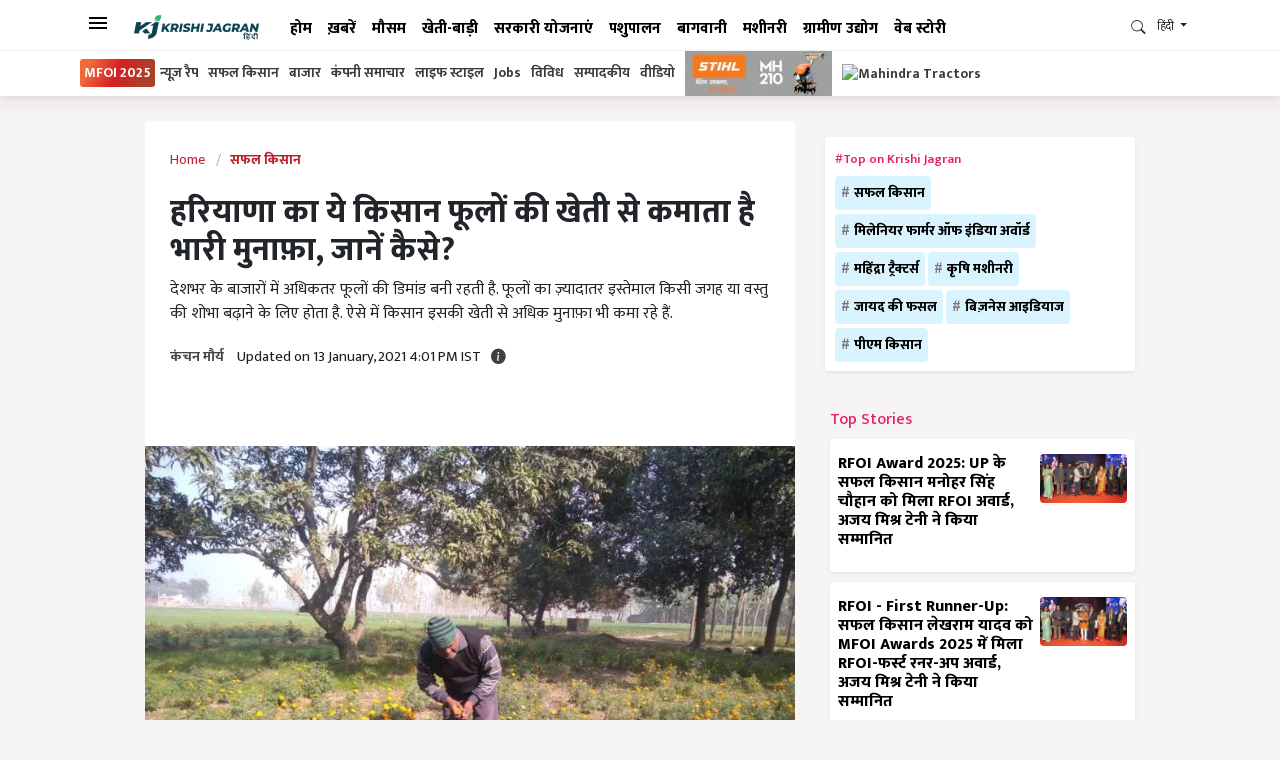

--- FILE ---
content_type: text/html; charset=utf-8
request_url: https://hindi.krishijagran.com/success-stories/the-farmer-of-haryana-makes-a-good-profit-from-the-cultivation-of-marigold-flowers/
body_size: 45011
content:

<!DOCTYPE html>
<html lang="hi">
<head>
    <meta charset="utf-8">
    <meta http-equiv="X-UA-Compatible" content="IE=edge">
    <meta name="viewport" content="width=device-width, initial-scale=1">
    <meta name="robots" content="index, follow, max-image-preview:large" />
    <link rel="shortcut icon" href="https://kj1bcdn.b-cdn.net/favicon.ico?v=1">
    <meta name="description" content="देशभर के बाजारों में अधिकतर फूलों की डिमांड बनी रहती है. फूलों का ज़्यादातर इस्तेमाल किसी जगह या वस्तु की शोभा बढ़ाने के लिए होता है. ऐसे में किसान इसकी खेती से अधिक मुनाफ़ा भी कमा रहे हैं.">
    <meta property="fb:pages" content="277044842790418" />
    <meta property="fb:app_id" content="1939325269665228" />
    <meta property="og:title" content="हरियाणा का ये किसान फूलों की खेती से कमाता है भारी मुनाफ़ा, जानें कैसे?  - The farmer of Haryana makes a good profit from the cultivation of marigold flowers" />
    <meta property="og:type" content="article" />
    <meta property="og:description" content="देशभर के बाजारों में अधिकतर फूलों की डिमांड बनी रहती है. फूलों का ज़्यादातर इस्तेमाल किसी जगह या वस्तु की शोभा बढ़ाने के लिए होता है. ऐसे में किसान इसकी खेती से अधिक मुनाफ़ा भी कमा रहे हैं." />
    <meta property="og:image" content="https://kj2bcdn.b-cdn.net/media/31505/thumbnail-jan-2021-7.jpg" />
    <meta property="og:url" content="https://hindi.krishijagran.com/success-stories/the-farmer-of-haryana-makes-a-good-profit-from-the-cultivation-of-marigold-flowers/" />
    <meta name="theme-color" content="0e4451" />
    <meta name="twitter:card" content="summary_large_image">
    <meta name="twitter:site" content="@kjhindi">
    <meta name="twitter:creator" content="Krishi Jagran Hindi">
    <meta name="twitter:title" content="हरियाणा का ये किसान फूलों की खेती से कमाता है भारी मुनाफ़ा, जानें कैसे?  - The farmer of Haryana makes a good profit from the cultivation of marigold flowers">
    <meta name="twitter:description" content="देशभर के बाजारों में अधिकतर फूलों की डिमांड बनी रहती है. फूलों का ज़्यादातर इस्तेमाल किसी जगह या वस्तु की शोभा बढ़ाने के लिए होता है. ऐसे में किसान इसकी खेती से अधिक मुनाफ़ा भी कमा रहे हैं.">
    <meta name="twitter:image" content="https://kj2bcdn.b-cdn.net/media/31505/thumbnail-jan-2021-7.jpg">
   
    <title>हरियाणा का ये किसान फूलों की खेती से कमाता है भारी मुनाफ़ा, जानें कैसे?  - The farmer of Haryana makes a good profit from the cultivation of marigold flowers</title>
    <link rel="canonical" href="https://hindi.krishijagran.com/success-stories/the-farmer-of-haryana-makes-a-good-profit-from-the-cultivation-of-marigold-flowers/" />
    
        <link rel="amphtml" href="https://hindi.krishijagran.com/success-stories/the-farmer-of-haryana-makes-a-good-profit-from-the-cultivation-of-marigold-flowers/?amp=1">


    <link rel="preconnect" href="https://fonts.googleapis.com">
    <link rel="preconnect" href="https://fonts.gstatic.com" crossorigin>
    <script src="/cdn-cgi/scripts/7d0fa10a/cloudflare-static/rocket-loader.min.js" data-cf-settings="d5771356d2dd457c2b4d3e29-|49"></script><link href="https://fonts.googleapis.com/css2?family=Mukta:wght@200;300;400;500;600;700;800&display=swap" rel="preload" as="style" onload="this.onload=null;this.rel='stylesheet'">


    <style>
    :root{--blue:#007bff;--indigo:#6610f2;--purple:#6f42c1;--pink:#e83e8c;--red:#dc3545;--orange:#fd7e14;--yellow:#ffc107;--green:#28a745;--teal:#20c997;--cyan:#17a2b8;--white:#fff;--gray:#6c757d;--gray-dark:#343a40;--primary:#007bff;--secondary:#6c757d;--success:#28a745;--info:#17a2b8;--warning:#ffc107;--danger:#dc3545;--light:#f8f9fa;--dark:#343a40;--breakpoint-xs:0;--breakpoint-sm:576px;--breakpoint-md:768px;--breakpoint-lg:992px;--breakpoint-xl:1200px}*,::after,::before{box-sizing:border-box}html{font-family:sans-serif;-webkit-text-size-adjust:100%;-webkit-tap-highlight-color:transparent}article,aside,figcaption,figure,footer,header,hgroup,main,nav,section{display:block}body{margin:0;font-size:1rem;font-weight:400;line-height:1.5;color:#212529;text-align:left;background-color:#fff}[tabindex="-1"]:focus:not(:focus-visible){outline:0 !important}hr{box-sizing:content-box;height:0;overflow:visible}h1,h2,h3,h4,h5,h6{margin-top:0;margin-bottom:.5rem}p{margin-top:0;margin-bottom:1rem}abbr[data-original-title],abbr[title]{text-decoration:underline;-webkit-text-decoration:underline dotted;text-decoration:underline dotted;cursor:help;border-bottom:0;-webkit-text-decoration-skip-ink:none;text-decoration-skip-ink:none}address{margin-bottom:1rem;font-style:normal;line-height:inherit}dl,ol,ul{margin-top:0;margin-bottom:1rem}ol ol,ol ul,ul ol,ul ul{margin-bottom:0}dt{font-weight:700}dd{margin-bottom:.5rem;margin-left:0}blockquote{margin:0 0 1rem}b,strong{font-weight:bolder}small{font-size:80%}sub,sup{position:relative;font-size:75%;line-height:0;vertical-align:baseline}sub{bottom:-.25em}sup{top:-.5em}a{color:#007bff;text-decoration:none;background-color:transparent}a:hover{color:#0056b3;text-decoration:underline}a:not([href]){color:inherit;text-decoration:none}a:not([href]):hover{color:inherit;text-decoration:none}code,kbd,pre,samp{font-size:1em}pre{margin-top:0;margin-bottom:1rem;overflow:auto}figure{margin:0 0 1rem}img{vertical-align:middle;border-style:none}svg{overflow:hidden;vertical-align:middle}table{border-collapse:collapse}caption{padding-top:.75rem;padding-bottom:.75rem;color:#6c757d;text-align:left;caption-side:bottom}th{text-align:inherit}label{display:inline-block;margin-bottom:.5rem}button{border-radius:0}button:focus{outline:1px dotted;outline:5px auto -webkit-focus-ring-color}button,input,optgroup,select,textarea{margin:0;font-family:inherit;font-size:inherit;line-height:inherit}button,input{overflow:visible}button,select{text-transform:none}select{word-wrap:normal}[type=button],[type=reset],[type=submit],button{-webkit-appearance:button}[type=button]:not(:disabled),[type=reset]:not(:disabled),[type=submit]:not(:disabled),button:not(:disabled){cursor:pointer}[type=button]::-moz-focus-inner,[type=reset]::-moz-focus-inner,[type=submit]::-moz-focus-inner,button::-moz-focus-inner{padding:0;border-style:none}input[type=checkbox],input[type=radio]{box-sizing:border-box;padding:0}input[type=date],input[type=datetime-local],input[type=month],input[type=time]{-webkit-appearance:listbox}textarea{overflow:auto;resize:vertical}fieldset{min-width:0;padding:0;margin:0;border:0}legend{display:block;width:100%;max-width:100%;padding:0;margin-bottom:.5rem;font-size:1.5rem;line-height:inherit;color:inherit;white-space:normal}progress{vertical-align:baseline}[type=number]::-webkit-inner-spin-button,[type=number]::-webkit-outer-spin-button{height:auto}[type=search]{outline-offset:-2px;-webkit-appearance:none}[type=search]::-webkit-search-decoration{-webkit-appearance:none}::-webkit-file-upload-button{font:inherit;-webkit-appearance:button}output{display:inline-block}summary{display:list-item;cursor:pointer}template{display:none}[hidden]{display:none !important}.h1,.h2,.h3,.h4,.h5,.h6,h1,h2,h3,h4,h5,h6{margin-bottom:.5rem;font-weight:500;line-height:1.2}.h1,h1{font-size:2.5rem}.h2,h2{font-size:2rem}.h3,h3{font-size:1.75rem}.h4,h4{font-size:1.5rem}.h5,h5{font-size:1.25rem}.h6,h6{font-size:1rem}.lead{font-size:1.25rem;font-weight:300}.display-1{font-size:6rem;font-weight:300;line-height:1.2}.display-2{font-size:5.5rem;font-weight:300;line-height:1.2}.display-3{font-size:4.5rem;font-weight:300;line-height:1.2}.display-4{font-size:3.5rem;font-weight:300;line-height:1.2}hr{margin-top:1rem;margin-bottom:1rem;border:0;border-top:1px solid rgba(0,0,0,.1)}.small,small{font-size:80%;font-weight:400}.mark,mark{padding:.2em;background-color:#fcf8e3}.list-unstyled{padding-left:0;list-style:none}.list-inline{padding-left:0;list-style:none}.list-inline-item{display:inline-block}.list-inline-item:not(:last-child){margin-right:.5rem}.initialism{font-size:90%;text-transform:uppercase}.blockquote{margin-bottom:1rem;font-size:1.25rem}.blockquote-footer{display:block;font-size:80%;color:#6c757d}.blockquote-footer::before{content:"— "}.img-fluid{max-width:100%;height:auto}.img-thumbnail{padding:.25rem;background-color:#fff;border:1px solid #dee2e6;border-radius:.25rem;max-width:100%;height:auto}.figure{display:inline-block}.figure-img{margin-bottom:.5rem;line-height:1}.figure-caption{font-size:90%;color:#6c757d}code{font-size:87.5%;color:#e83e8c;word-wrap:break-word}a>code{color:inherit}kbd{padding:.2rem .4rem;font-size:87.5%;color:#fff;background-color:#212529;border-radius:.2rem}kbd kbd{padding:0;font-size:100%;font-weight:700}pre{display:block;font-size:87.5%;color:#212529}pre code{font-size:inherit;color:inherit;word-break:normal}.pre-scrollable{max-height:340px;overflow-y:scroll}.container{width:100%;padding-right:15px;padding-left:15px;margin-right:auto;margin-left:auto}@media(min-width:576px){.container{max-width:540px}}@media(min-width:768px){.container{max-width:720px}}@media(min-width:992px){.container{max-width:960px}}@media(min-width:1200px){.container{max-width:1140px}}.container-fluid,.container-lg,.container-md,.container-sm,.container-xl{width:100%;padding-right:15px;padding-left:15px;margin-right:auto;margin-left:auto}@media(min-width:576px){.container,.container-sm{max-width:540px}}@media(min-width:768px){.container,.container-md,.container-sm{max-width:720px}}@media(min-width:992px){.container,.container-lg,.container-md,.container-sm{max-width:960px}}@media(min-width:1200px){.container,.container-lg,.container-md,.container-sm,.container-xl{max-width:1140px}}.row{display:-ms-flexbox;display:flex;-ms-flex-wrap:wrap;flex-wrap:wrap;margin-right:-15px;margin-left:-15px}.no-gutters{margin-right:0;margin-left:0}.no-gutters>.col,.no-gutters>[class*=col-]{padding-right:0;padding-left:0}.col,.col-1,.col-10,.col-11,.col-12,.col-2,.col-3,.col-4,.col-5,.col-6,.col-7,.col-8,.col-9,.col-auto,.col-lg,.col-lg-1,.col-lg-10,.col-lg-11,.col-lg-12,.col-lg-2,.col-lg-3,.col-lg-4,.col-lg-5,.col-lg-6,.col-lg-7,.col-lg-8,.col-lg-9,.col-lg-auto,.col-md,.col-md-1,.col-md-10,.col-md-11,.col-md-12,.col-md-2,.col-md-3,.col-md-4,.col-md-5,.col-md-6,.col-md-7,.col-md-8,.col-md-9,.col-md-auto,.col-sm,.col-sm-1,.col-sm-10,.col-sm-11,.col-sm-12,.col-sm-2,.col-sm-3,.col-sm-4,.col-sm-5,.col-sm-6,.col-sm-7,.col-sm-8,.col-sm-9,.col-sm-auto,.col-xl,.col-xl-1,.col-xl-10,.col-xl-11,.col-xl-12,.col-xl-2,.col-xl-3,.col-xl-4,.col-xl-5,.col-xl-6,.col-xl-7,.col-xl-8,.col-xl-9,.col-xl-auto{position:relative;width:100%;padding-right:15px;padding-left:15px}.col{-ms-flex-preferred-size:0;flex-basis:0;-ms-flex-positive:1;flex-grow:1;max-width:100%}.row-cols-1>*{-ms-flex:0 0 100%;flex:0 0 100%;max-width:100%}.row-cols-2>*{-ms-flex:0 0 50%;flex:0 0 50%;max-width:50%}.row-cols-3>*{-ms-flex:0 0 33.333333%;flex:0 0 33.333333%;max-width:33.333333%}.row-cols-4>*{-ms-flex:0 0 25%;flex:0 0 25%;max-width:25%}.row-cols-5>*{-ms-flex:0 0 20%;flex:0 0 20%;max-width:20%}.row-cols-6>*{-ms-flex:0 0 16.666667%;flex:0 0 16.666667%;max-width:16.666667%}.col-auto{-ms-flex:0 0 auto;flex:0 0 auto;width:auto;max-width:100%}.col-1{-ms-flex:0 0 8.333333%;flex:0 0 8.333333%;max-width:8.333333%}.col-2{-ms-flex:0 0 16.666667%;flex:0 0 16.666667%;max-width:16.666667%}.col-3{-ms-flex:0 0 25%;flex:0 0 25%;max-width:25%}.col-4{-ms-flex:0 0 33.333333%;flex:0 0 33.333333%;max-width:33.333333%}.col-5{-ms-flex:0 0 41.666667%;flex:0 0 41.666667%;max-width:41.666667%}.col-6{-ms-flex:0 0 50%;flex:0 0 50%;max-width:50%}.col-7{-ms-flex:0 0 58.333333%;flex:0 0 58.333333%;max-width:58.333333%}.col-8{-ms-flex:0 0 66.666667%;flex:0 0 66.666667%;max-width:66.666667%}.col-9{-ms-flex:0 0 75%;flex:0 0 75%;max-width:75%}.col-10{-ms-flex:0 0 83.333333%;flex:0 0 83.333333%;max-width:83.333333%}.col-11{-ms-flex:0 0 91.666667%;flex:0 0 91.666667%;max-width:91.666667%}.col-12{-ms-flex:0 0 100%;flex:0 0 100%;max-width:100%}.order-first{-ms-flex-order:-1;order:-1}.order-last{-ms-flex-order:13;order:13}.order-0{-ms-flex-order:0;order:0}.order-1{-ms-flex-order:1;order:1}.order-2{-ms-flex-order:2;order:2}.order-3{-ms-flex-order:3;order:3}.order-4{-ms-flex-order:4;order:4}.order-5{-ms-flex-order:5;order:5}.order-6{-ms-flex-order:6;order:6}.order-7{-ms-flex-order:7;order:7}.order-8{-ms-flex-order:8;order:8}.order-9{-ms-flex-order:9;order:9}.order-10{-ms-flex-order:10;order:10}.order-11{-ms-flex-order:11;order:11}.order-12{-ms-flex-order:12;order:12}.offset-1{margin-left:8.333333%}.offset-2{margin-left:16.666667%}.offset-3{margin-left:25%}.offset-4{margin-left:33.333333%}.offset-5{margin-left:41.666667%}.offset-6{margin-left:50%}.offset-7{margin-left:58.333333%}.offset-8{margin-left:66.666667%}.offset-9{margin-left:75%}.offset-10{margin-left:83.333333%}.offset-11{margin-left:91.666667%}@media(min-width:576px){.col-sm{-ms-flex-preferred-size:0;flex-basis:0;-ms-flex-positive:1;flex-grow:1;max-width:100%}.row-cols-sm-1>*{-ms-flex:0 0 100%;flex:0 0 100%;max-width:100%}.row-cols-sm-2>*{-ms-flex:0 0 50%;flex:0 0 50%;max-width:50%}.row-cols-sm-3>*{-ms-flex:0 0 33.333333%;flex:0 0 33.333333%;max-width:33.333333%}.row-cols-sm-4>*{-ms-flex:0 0 25%;flex:0 0 25%;max-width:25%}.row-cols-sm-5>*{-ms-flex:0 0 20%;flex:0 0 20%;max-width:20%}.row-cols-sm-6>*{-ms-flex:0 0 16.666667%;flex:0 0 16.666667%;max-width:16.666667%}.col-sm-auto{-ms-flex:0 0 auto;flex:0 0 auto;width:auto;max-width:100%}.col-sm-1{-ms-flex:0 0 8.333333%;flex:0 0 8.333333%;max-width:8.333333%}.col-sm-2{-ms-flex:0 0 16.666667%;flex:0 0 16.666667%;max-width:16.666667%}.col-sm-3{-ms-flex:0 0 25%;flex:0 0 25%;max-width:25%}.col-sm-4{-ms-flex:0 0 33.333333%;flex:0 0 33.333333%;max-width:33.333333%}.col-sm-5{-ms-flex:0 0 41.666667%;flex:0 0 41.666667%;max-width:41.666667%}.col-sm-6{-ms-flex:0 0 50%;flex:0 0 50%;max-width:50%}.col-sm-7{-ms-flex:0 0 58.333333%;flex:0 0 58.333333%;max-width:58.333333%}.col-sm-8{-ms-flex:0 0 66.666667%;flex:0 0 66.666667%;max-width:66.666667%}.col-sm-9{-ms-flex:0 0 75%;flex:0 0 75%;max-width:75%}.col-sm-10{-ms-flex:0 0 83.333333%;flex:0 0 83.333333%;max-width:83.333333%}.col-sm-11{-ms-flex:0 0 91.666667%;flex:0 0 91.666667%;max-width:91.666667%}.col-sm-12{-ms-flex:0 0 100%;flex:0 0 100%;max-width:100%}.order-sm-first{-ms-flex-order:-1;order:-1}.order-sm-last{-ms-flex-order:13;order:13}.order-sm-0{-ms-flex-order:0;order:0}.order-sm-1{-ms-flex-order:1;order:1}.order-sm-2{-ms-flex-order:2;order:2}.order-sm-3{-ms-flex-order:3;order:3}.order-sm-4{-ms-flex-order:4;order:4}.order-sm-5{-ms-flex-order:5;order:5}.order-sm-6{-ms-flex-order:6;order:6}.order-sm-7{-ms-flex-order:7;order:7}.order-sm-8{-ms-flex-order:8;order:8}.order-sm-9{-ms-flex-order:9;order:9}.order-sm-10{-ms-flex-order:10;order:10}.order-sm-11{-ms-flex-order:11;order:11}.order-sm-12{-ms-flex-order:12;order:12}.offset-sm-0{margin-left:0}.offset-sm-1{margin-left:8.333333%}.offset-sm-2{margin-left:16.666667%}.offset-sm-3{margin-left:25%}.offset-sm-4{margin-left:33.333333%}.offset-sm-5{margin-left:41.666667%}.offset-sm-6{margin-left:50%}.offset-sm-7{margin-left:58.333333%}.offset-sm-8{margin-left:66.666667%}.offset-sm-9{margin-left:75%}.offset-sm-10{margin-left:83.333333%}.offset-sm-11{margin-left:91.666667%}}@media(min-width:768px){.col-md{-ms-flex-preferred-size:0;flex-basis:0;-ms-flex-positive:1;flex-grow:1;max-width:100%}.row-cols-md-1>*{-ms-flex:0 0 100%;flex:0 0 100%;max-width:100%}.row-cols-md-2>*{-ms-flex:0 0 50%;flex:0 0 50%;max-width:50%}.row-cols-md-3>*{-ms-flex:0 0 33.333333%;flex:0 0 33.333333%;max-width:33.333333%}.row-cols-md-4>*{-ms-flex:0 0 25%;flex:0 0 25%;max-width:25%}.row-cols-md-5>*{-ms-flex:0 0 20%;flex:0 0 20%;max-width:20%}.row-cols-md-6>*{-ms-flex:0 0 16.666667%;flex:0 0 16.666667%;max-width:16.666667%}.col-md-auto{-ms-flex:0 0 auto;flex:0 0 auto;width:auto;max-width:100%}.col-md-1{-ms-flex:0 0 8.333333%;flex:0 0 8.333333%;max-width:8.333333%}.col-md-2{-ms-flex:0 0 16.666667%;flex:0 0 16.666667%;max-width:16.666667%}.col-md-3{-ms-flex:0 0 25%;flex:0 0 25%;max-width:25%}.col-md-4{-ms-flex:0 0 33.333333%;flex:0 0 33.333333%;max-width:33.333333%}.col-md-5{-ms-flex:0 0 41.666667%;flex:0 0 41.666667%;max-width:41.666667%}.col-md-6{-ms-flex:0 0 50%;flex:0 0 50%;max-width:50%}.col-md-7{-ms-flex:0 0 58.333333%;flex:0 0 58.333333%;max-width:58.333333%}.col-md-8{-ms-flex:0 0 66.666667%;flex:0 0 66.666667%;max-width:66.666667%}.col-md-9{-ms-flex:0 0 75%;flex:0 0 75%;max-width:75%}.col-md-10{-ms-flex:0 0 83.333333%;flex:0 0 83.333333%;max-width:83.333333%}.col-md-11{-ms-flex:0 0 91.666667%;flex:0 0 91.666667%;max-width:91.666667%}.col-md-12{-ms-flex:0 0 100%;flex:0 0 100%;max-width:100%}.order-md-first{-ms-flex-order:-1;order:-1}.order-md-last{-ms-flex-order:13;order:13}.order-md-0{-ms-flex-order:0;order:0}.order-md-1{-ms-flex-order:1;order:1}.order-md-2{-ms-flex-order:2;order:2}.order-md-3{-ms-flex-order:3;order:3}.order-md-4{-ms-flex-order:4;order:4}.order-md-5{-ms-flex-order:5;order:5}.order-md-6{-ms-flex-order:6;order:6}.order-md-7{-ms-flex-order:7;order:7}.order-md-8{-ms-flex-order:8;order:8}.order-md-9{-ms-flex-order:9;order:9}.order-md-10{-ms-flex-order:10;order:10}.order-md-11{-ms-flex-order:11;order:11}.order-md-12{-ms-flex-order:12;order:12}.offset-md-0{margin-left:0}.offset-md-1{margin-left:8.333333%}.offset-md-2{margin-left:16.666667%}.offset-md-3{margin-left:25%}.offset-md-4{margin-left:33.333333%}.offset-md-5{margin-left:41.666667%}.offset-md-6{margin-left:50%}.offset-md-7{margin-left:58.333333%}.offset-md-8{margin-left:66.666667%}.offset-md-9{margin-left:75%}.offset-md-10{margin-left:83.333333%}.offset-md-11{margin-left:91.666667%}}@media(min-width:992px){.col-lg{-ms-flex-preferred-size:0;flex-basis:0;-ms-flex-positive:1;flex-grow:1;max-width:100%}.row-cols-lg-1>*{-ms-flex:0 0 100%;flex:0 0 100%;max-width:100%}.row-cols-lg-2>*{-ms-flex:0 0 50%;flex:0 0 50%;max-width:50%}.row-cols-lg-3>*{-ms-flex:0 0 33.333333%;flex:0 0 33.333333%;max-width:33.333333%}.row-cols-lg-4>*{-ms-flex:0 0 25%;flex:0 0 25%;max-width:25%}.row-cols-lg-5>*{-ms-flex:0 0 20%;flex:0 0 20%;max-width:20%}.row-cols-lg-6>*{-ms-flex:0 0 16.666667%;flex:0 0 16.666667%;max-width:16.666667%}.col-lg-auto{-ms-flex:0 0 auto;flex:0 0 auto;width:auto;max-width:100%}.col-lg-1{-ms-flex:0 0 8.333333%;flex:0 0 8.333333%;max-width:8.333333%}.col-lg-2{-ms-flex:0 0 16.666667%;flex:0 0 16.666667%;max-width:16.666667%}.col-lg-3{-ms-flex:0 0 25%;flex:0 0 25%;max-width:25%}.col-lg-4{-ms-flex:0 0 33.333333%;flex:0 0 33.333333%;max-width:33.333333%}.col-lg-5{-ms-flex:0 0 41.666667%;flex:0 0 41.666667%;max-width:41.666667%}.col-lg-6{-ms-flex:0 0 50%;flex:0 0 50%;max-width:50%}.col-lg-7{-ms-flex:0 0 58.333333%;flex:0 0 58.333333%;max-width:58.333333%}.col-lg-8{-ms-flex:0 0 66.666667%;flex:0 0 66.666667%;max-width:66.666667%}.col-lg-9{-ms-flex:0 0 75%;flex:0 0 75%;max-width:75%}.col-lg-10{-ms-flex:0 0 83.333333%;flex:0 0 83.333333%;max-width:83.333333%}.col-lg-11{-ms-flex:0 0 91.666667%;flex:0 0 91.666667%;max-width:91.666667%}.col-lg-12{-ms-flex:0 0 100%;flex:0 0 100%;max-width:100%}.order-lg-first{-ms-flex-order:-1;order:-1}.order-lg-last{-ms-flex-order:13;order:13}.order-lg-0{-ms-flex-order:0;order:0}.order-lg-1{-ms-flex-order:1;order:1}.order-lg-2{-ms-flex-order:2;order:2}.order-lg-3{-ms-flex-order:3;order:3}.order-lg-4{-ms-flex-order:4;order:4}.order-lg-5{-ms-flex-order:5;order:5}.order-lg-6{-ms-flex-order:6;order:6}.order-lg-7{-ms-flex-order:7;order:7}.order-lg-8{-ms-flex-order:8;order:8}.order-lg-9{-ms-flex-order:9;order:9}.order-lg-10{-ms-flex-order:10;order:10}.order-lg-11{-ms-flex-order:11;order:11}.order-lg-12{-ms-flex-order:12;order:12}.offset-lg-0{margin-left:0}.offset-lg-1{margin-left:8.333333%}.offset-lg-2{margin-left:16.666667%}.offset-lg-3{margin-left:25%}.offset-lg-4{margin-left:33.333333%}.offset-lg-5{margin-left:41.666667%}.offset-lg-6{margin-left:50%}.offset-lg-7{margin-left:58.333333%}.offset-lg-8{margin-left:66.666667%}.offset-lg-9{margin-left:75%}.offset-lg-10{margin-left:83.333333%}.offset-lg-11{margin-left:91.666667%}}@media(min-width:1200px){.col-xl{-ms-flex-preferred-size:0;flex-basis:0;-ms-flex-positive:1;flex-grow:1;max-width:100%}.row-cols-xl-1>*{-ms-flex:0 0 100%;flex:0 0 100%;max-width:100%}.row-cols-xl-2>*{-ms-flex:0 0 50%;flex:0 0 50%;max-width:50%}.row-cols-xl-3>*{-ms-flex:0 0 33.333333%;flex:0 0 33.333333%;max-width:33.333333%}.row-cols-xl-4>*{-ms-flex:0 0 25%;flex:0 0 25%;max-width:25%}.row-cols-xl-5>*{-ms-flex:0 0 20%;flex:0 0 20%;max-width:20%}.row-cols-xl-6>*{-ms-flex:0 0 16.666667%;flex:0 0 16.666667%;max-width:16.666667%}.col-xl-auto{-ms-flex:0 0 auto;flex:0 0 auto;width:auto;max-width:100%}.col-xl-1{-ms-flex:0 0 8.333333%;flex:0 0 8.333333%;max-width:8.333333%}.col-xl-2{-ms-flex:0 0 16.666667%;flex:0 0 16.666667%;max-width:16.666667%}.col-xl-3{-ms-flex:0 0 25%;flex:0 0 25%;max-width:25%}.col-xl-4{-ms-flex:0 0 33.333333%;flex:0 0 33.333333%;max-width:33.333333%}.col-xl-5{-ms-flex:0 0 41.666667%;flex:0 0 41.666667%;max-width:41.666667%}.col-xl-6{-ms-flex:0 0 50%;flex:0 0 50%;max-width:50%}.col-xl-7{-ms-flex:0 0 58.333333%;flex:0 0 58.333333%;max-width:58.333333%}.col-xl-8{-ms-flex:0 0 66.666667%;flex:0 0 66.666667%;max-width:66.666667%}.col-xl-9{-ms-flex:0 0 75%;flex:0 0 75%;max-width:75%}.col-xl-10{-ms-flex:0 0 83.333333%;flex:0 0 83.333333%;max-width:83.333333%}.col-xl-11{-ms-flex:0 0 91.666667%;flex:0 0 91.666667%;max-width:91.666667%}.col-xl-12{-ms-flex:0 0 100%;flex:0 0 100%;max-width:100%}.order-xl-first{-ms-flex-order:-1;order:-1}.order-xl-last{-ms-flex-order:13;order:13}.order-xl-0{-ms-flex-order:0;order:0}.order-xl-1{-ms-flex-order:1;order:1}.order-xl-2{-ms-flex-order:2;order:2}.order-xl-3{-ms-flex-order:3;order:3}.order-xl-4{-ms-flex-order:4;order:4}.order-xl-5{-ms-flex-order:5;order:5}.order-xl-6{-ms-flex-order:6;order:6}.order-xl-7{-ms-flex-order:7;order:7}.order-xl-8{-ms-flex-order:8;order:8}.order-xl-9{-ms-flex-order:9;order:9}.order-xl-10{-ms-flex-order:10;order:10}.order-xl-11{-ms-flex-order:11;order:11}.order-xl-12{-ms-flex-order:12;order:12}.offset-xl-0{margin-left:0}.offset-xl-1{margin-left:8.333333%}.offset-xl-2{margin-left:16.666667%}.offset-xl-3{margin-left:25%}.offset-xl-4{margin-left:33.333333%}.offset-xl-5{margin-left:41.666667%}.offset-xl-6{margin-left:50%}.offset-xl-7{margin-left:58.333333%}.offset-xl-8{margin-left:66.666667%}.offset-xl-9{margin-left:75%}.offset-xl-10{margin-left:83.333333%}.offset-xl-11{margin-left:91.666667%}}.table{width:100%;margin-bottom:1rem;color:#212529}.table td,.table th{padding:.75rem;vertical-align:top;border-top:1px solid #dee2e6}.table thead th{vertical-align:bottom;border-bottom:2px solid #dee2e6}.table tbody+tbody{border-top:2px solid #dee2e6}.table-sm td,.table-sm th{padding:.3rem}.table-bordered{border:1px solid #dee2e6}.table-bordered td,.table-bordered th{border:1px solid #dee2e6}.table-bordered thead td,.table-bordered thead th{border-bottom-width:2px}.table-borderless tbody+tbody,.table-borderless td,.table-borderless th,.table-borderless thead th{border:0}.table-striped tbody tr:nth-of-type(odd){background-color:rgba(0,0,0,.05)}.table-hover tbody tr:hover{color:#212529;background-color:rgba(0,0,0,.075)}.table-primary,.table-primary>td,.table-primary>th{background-color:#b8daff}.table-primary tbody+tbody,.table-primary td,.table-primary th,.table-primary thead th{border-color:#7abaff}.table-hover .table-primary:hover{background-color:#9fcdff}.table-hover .table-primary:hover>td,.table-hover .table-primary:hover>th{background-color:#9fcdff}.table-secondary,.table-secondary>td,.table-secondary>th{background-color:#d6d8db}.table-secondary tbody+tbody,.table-secondary td,.table-secondary th,.table-secondary thead th{border-color:#b3b7bb}.table-hover .table-secondary:hover{background-color:#c8cbcf}.table-hover .table-secondary:hover>td,.table-hover .table-secondary:hover>th{background-color:#c8cbcf}.table-success,.table-success>td,.table-success>th{background-color:#c3e6cb}.table-success tbody+tbody,.table-success td,.table-success th,.table-success thead th{border-color:#8fd19e}.table-hover .table-success:hover{background-color:#b1dfbb}.table-hover .table-success:hover>td,.table-hover .table-success:hover>th{background-color:#b1dfbb}.table-info,.table-info>td,.table-info>th{background-color:#bee5eb}.table-info tbody+tbody,.table-info td,.table-info th,.table-info thead th{border-color:#86cfda}.table-hover .table-info:hover{background-color:#abdde5}.table-hover .table-info:hover>td,.table-hover .table-info:hover>th{background-color:#abdde5}.table-warning,.table-warning>td,.table-warning>th{background-color:#ffeeba}.table-warning tbody+tbody,.table-warning td,.table-warning th,.table-warning thead th{border-color:#ffdf7e}.table-hover .table-warning:hover{background-color:#ffe8a1}.table-hover .table-warning:hover>td,.table-hover .table-warning:hover>th{background-color:#ffe8a1}.table-danger,.table-danger>td,.table-danger>th{background-color:#f5c6cb}.table-danger tbody+tbody,.table-danger td,.table-danger th,.table-danger thead th{border-color:#ed969e}.table-hover .table-danger:hover{background-color:#f1b0b7}.table-hover .table-danger:hover>td,.table-hover .table-danger:hover>th{background-color:#f1b0b7}.table-light,.table-light>td,.table-light>th{background-color:#fdfdfe}.table-light tbody+tbody,.table-light td,.table-light th,.table-light thead th{border-color:#fbfcfc}.table-hover .table-light:hover{background-color:#ececf6}.table-hover .table-light:hover>td,.table-hover .table-light:hover>th{background-color:#ececf6}.table-dark,.table-dark>td,.table-dark>th{background-color:#c6c8ca}.table-dark tbody+tbody,.table-dark td,.table-dark th,.table-dark thead th{border-color:#95999c}.table-hover .table-dark:hover{background-color:#b9bbbe}.table-hover .table-dark:hover>td,.table-hover .table-dark:hover>th{background-color:#b9bbbe}.table-active,.table-active>td,.table-active>th{background-color:rgba(0,0,0,.075)}.table-hover .table-active:hover{background-color:rgba(0,0,0,.075)}.table-hover .table-active:hover>td,.table-hover .table-active:hover>th{background-color:rgba(0,0,0,.075)}.table .thead-dark th{color:#fff;background-color:#343a40;border-color:#454d55}.table .thead-light th{color:#495057;background-color:#e9ecef;border-color:#dee2e6}.table-dark{color:#fff;background-color:#343a40}.table-dark td,.table-dark th,.table-dark thead th{border-color:#454d55}.table-dark.table-bordered{border:0}.table-dark.table-striped tbody tr:nth-of-type(odd){background-color:rgba(255,255,255,.05)}.table-dark.table-hover tbody tr:hover{color:#fff;background-color:rgba(255,255,255,.075)}@media(max-width:575.98px){.table-responsive-sm{display:block;width:100%;overflow-x:auto;-webkit-overflow-scrolling:touch}.table-responsive-sm>.table-bordered{border:0}}@media(max-width:767.98px){.table-responsive-md{display:block;width:100%;overflow-x:auto;-webkit-overflow-scrolling:touch}.table-responsive-md>.table-bordered{border:0}}@media(max-width:991.98px){.table-responsive-lg{display:block;width:100%;overflow-x:auto;-webkit-overflow-scrolling:touch}.table-responsive-lg>.table-bordered{border:0}}@media(max-width:1199.98px){.table-responsive-xl{display:block;width:100%;overflow-x:auto;-webkit-overflow-scrolling:touch}.table-responsive-xl>.table-bordered{border:0}}.table-responsive{display:block;width:100%;overflow-x:auto;-webkit-overflow-scrolling:touch}.table-responsive>.table-bordered{border:0}.form-control{display:block;width:100%;height:calc(1.5em + .75rem + 2px);padding:.375rem .75rem;font-size:1rem;font-weight:400;line-height:1.5;color:#495057;background-color:#fff;background-clip:padding-box;border:1px solid #ced4da;border-radius:.25rem;transition:border-color .15s ease-in-out,box-shadow .15s ease-in-out}@media(prefers-reduced-motion:reduce){.form-control{transition:none}}.form-control::-ms-expand{background-color:transparent;border:0}.form-control:-moz-focusring{color:transparent;text-shadow:0 0 0 #495057}.form-control:focus{color:#495057;background-color:#fff;border-color:#80bdff;outline:0;box-shadow:0 0 0 .2rem rgba(0,123,255,.25)}.form-control::-webkit-input-placeholder{color:#6c757d;opacity:1}.form-control::-moz-placeholder{color:#6c757d;opacity:1}.form-control:-ms-input-placeholder{color:#6c757d;opacity:1}.form-control::-ms-input-placeholder{color:#6c757d;opacity:1}.form-control::placeholder{color:#6c757d;opacity:1}.form-control:disabled,.form-control[readonly]{background-color:#e9ecef;opacity:1}select.form-control:focus::-ms-value{color:#495057;background-color:#fff}.form-control-file,.form-control-range{display:block;width:100%}.col-form-label{padding-top:calc(.375rem + 1px);padding-bottom:calc(.375rem + 1px);margin-bottom:0;font-size:inherit;line-height:1.5}.col-form-label-lg{padding-top:calc(.5rem + 1px);padding-bottom:calc(.5rem + 1px);font-size:1.25rem;line-height:1.5}.col-form-label-sm{padding-top:calc(.25rem + 1px);padding-bottom:calc(.25rem + 1px);font-size:.875rem;line-height:1.5}.form-control-plaintext{display:block;width:100%;padding:.375rem 0;margin-bottom:0;font-size:1rem;line-height:1.5;color:#212529;background-color:transparent;border:solid transparent;border-width:1px 0}.form-control-plaintext.form-control-lg,.form-control-plaintext.form-control-sm{padding-right:0;padding-left:0}.form-control-sm{height:calc(1.5em + .5rem + 2px);padding:.25rem .5rem;font-size:.875rem;line-height:1.5;border-radius:.2rem}.form-control-lg{height:calc(1.5em + 1rem + 2px);padding:.5rem 1rem;font-size:1.25rem;line-height:1.5;border-radius:.3rem}select.form-control[multiple],select.form-control[size]{height:auto}textarea.form-control{height:auto}.form-group{margin-bottom:1rem}.form-text{display:block;margin-top:.25rem}.form-row{display:-ms-flexbox;display:flex;-ms-flex-wrap:wrap;flex-wrap:wrap;margin-right:-5px;margin-left:-5px}.form-row>.col,.form-row>[class*=col-]{padding-right:5px;padding-left:5px}.form-check{position:relative;display:block;padding-left:1.25rem}.form-check-input{position:absolute;margin-top:.3rem;margin-left:-1.25rem}.form-check-input:disabled~.form-check-label,.form-check-input[disabled]~.form-check-label{color:#6c757d}.form-check-label{margin-bottom:0}.form-check-inline{display:-ms-inline-flexbox;display:inline-flex;-ms-flex-align:center;align-items:center;padding-left:0;margin-right:.75rem}.form-check-inline .form-check-input{position:static;margin-top:0;margin-right:.3125rem;margin-left:0}.valid-feedback{display:none;width:100%;margin-top:.25rem;font-size:80%;color:#28a745}.valid-tooltip{position:absolute;top:100%;z-index:5;display:none;max-width:100%;padding:.25rem .5rem;margin-top:.1rem;font-size:.875rem;line-height:1.5;color:#fff;background-color:rgba(40,167,69,.9);border-radius:.25rem}.is-valid~.valid-feedback,.is-valid~.valid-tooltip,.was-validated :valid~.valid-feedback,.was-validated :valid~.valid-tooltip{display:block}.form-control.is-valid,.was-validated .form-control:valid{border-color:#28a745;padding-right:calc(1.5em + .75rem);background-image:url("data:image/svg+xml,%3csvg xmlns='http://www.w3.org/2000/svg' width='8' height='8' viewBox='0 0 8 8'%3e%3cpath fill='%2328a745' d='M2.3 6.73L.6 4.53c-.4-1.04.46-1.4 1.1-.8l1.1 1.4 3.4-3.8c.6-.63 1.6-.27 1.2.7l-4 4.6c-.43.5-.8.4-1.1.1z'/%3e%3c/svg%3e");background-repeat:no-repeat;background-position:right calc(.375em + .1875rem) center;background-size:calc(.75em + .375rem) calc(.75em + .375rem)}.form-control.is-valid:focus,.was-validated .form-control:valid:focus{border-color:#28a745;box-shadow:0 0 0 .2rem rgba(40,167,69,.25)}.was-validated textarea.form-control:valid,textarea.form-control.is-valid{padding-right:calc(1.5em + .75rem);background-position:top calc(.375em + .1875rem) right calc(.375em + .1875rem)}.custom-select.is-valid,.was-validated .custom-select:valid{border-color:#28a745;padding-right:calc(.75em + 2.3125rem);background:url("data:image/svg+xml,%3csvg xmlns='http://www.w3.org/2000/svg' width='4' height='5' viewBox='0 0 4 5'%3e%3cpath fill='%23343a40' d='M2 0L0 2h4zm0 5L0 3h4z'/%3e%3c/svg%3e") no-repeat right .75rem center/8px 10px,url("data:image/svg+xml,%3csvg xmlns='http://www.w3.org/2000/svg' width='8' height='8' viewBox='0 0 8 8'%3e%3cpath fill='%2328a745' d='M2.3 6.73L.6 4.53c-.4-1.04.46-1.4 1.1-.8l1.1 1.4 3.4-3.8c.6-.63 1.6-.27 1.2.7l-4 4.6c-.43.5-.8.4-1.1.1z'/%3e%3c/svg%3e") #fff no-repeat center right 1.75rem/calc(.75em + .375rem) calc(.75em + .375rem)}.custom-select.is-valid:focus,.was-validated .custom-select:valid:focus{border-color:#28a745;box-shadow:0 0 0 .2rem rgba(40,167,69,.25)}.form-check-input.is-valid~.form-check-label,.was-validated .form-check-input:valid~.form-check-label{color:#28a745}.form-check-input.is-valid~.valid-feedback,.form-check-input.is-valid~.valid-tooltip,.was-validated .form-check-input:valid~.valid-feedback,.was-validated .form-check-input:valid~.valid-tooltip{display:block}.custom-control-input.is-valid~.custom-control-label,.was-validated .custom-control-input:valid~.custom-control-label{color:#28a745}.custom-control-input.is-valid~.custom-control-label::before,.was-validated .custom-control-input:valid~.custom-control-label::before{border-color:#28a745}.custom-control-input.is-valid:checked~.custom-control-label::before,.was-validated .custom-control-input:valid:checked~.custom-control-label::before{border-color:#34ce57;background-color:#34ce57}.custom-control-input.is-valid:focus~.custom-control-label::before,.was-validated .custom-control-input:valid:focus~.custom-control-label::before{box-shadow:0 0 0 .2rem rgba(40,167,69,.25)}.custom-control-input.is-valid:focus:not(:checked)~.custom-control-label::before,.was-validated .custom-control-input:valid:focus:not(:checked)~.custom-control-label::before{border-color:#28a745}.custom-file-input.is-valid~.custom-file-label,.was-validated .custom-file-input:valid~.custom-file-label{border-color:#28a745}.custom-file-input.is-valid:focus~.custom-file-label,.was-validated .custom-file-input:valid:focus~.custom-file-label{border-color:#28a745;box-shadow:0 0 0 .2rem rgba(40,167,69,.25)}.invalid-feedback{display:none;width:100%;margin-top:.25rem;font-size:80%;color:#dc3545}.invalid-tooltip{position:absolute;top:100%;z-index:5;display:none;max-width:100%;padding:.25rem .5rem;margin-top:.1rem;font-size:.875rem;line-height:1.5;color:#fff;background-color:rgba(220,53,69,.9);border-radius:.25rem}.is-invalid~.invalid-feedback,.is-invalid~.invalid-tooltip,.was-validated :invalid~.invalid-feedback,.was-validated :invalid~.invalid-tooltip{display:block}.form-control.is-invalid,.was-validated .form-control:invalid{border-color:#dc3545;padding-right:calc(1.5em + .75rem);background-image:url("data:image/svg+xml,%3csvg xmlns='http://www.w3.org/2000/svg' width='12' height='12' fill='none' stroke='%23dc3545' viewBox='0 0 12 12'%3e%3ccircle cx='6' cy='6' r='4.5'/%3e%3cpath stroke-linejoin='round' d='M5.8 3.6h.4L6 6.5z'/%3e%3ccircle cx='6' cy='8.2' r='.6' fill='%23dc3545' stroke='none'/%3e%3c/svg%3e");background-repeat:no-repeat;background-position:right calc(.375em + .1875rem) center;background-size:calc(.75em + .375rem) calc(.75em + .375rem)}.form-control.is-invalid:focus,.was-validated .form-control:invalid:focus{border-color:#dc3545;box-shadow:0 0 0 .2rem rgba(220,53,69,.25)}.was-validated textarea.form-control:invalid,textarea.form-control.is-invalid{padding-right:calc(1.5em + .75rem);background-position:top calc(.375em + .1875rem) right calc(.375em + .1875rem)}.custom-select.is-invalid,.was-validated .custom-select:invalid{border-color:#dc3545;padding-right:calc(.75em + 2.3125rem);background:url("data:image/svg+xml,%3csvg xmlns='http://www.w3.org/2000/svg' width='4' height='5' viewBox='0 0 4 5'%3e%3cpath fill='%23343a40' d='M2 0L0 2h4zm0 5L0 3h4z'/%3e%3c/svg%3e") no-repeat right .75rem center/8px 10px,url("data:image/svg+xml,%3csvg xmlns='http://www.w3.org/2000/svg' width='12' height='12' fill='none' stroke='%23dc3545' viewBox='0 0 12 12'%3e%3ccircle cx='6' cy='6' r='4.5'/%3e%3cpath stroke-linejoin='round' d='M5.8 3.6h.4L6 6.5z'/%3e%3ccircle cx='6' cy='8.2' r='.6' fill='%23dc3545' stroke='none'/%3e%3c/svg%3e") #fff no-repeat center right 1.75rem/calc(.75em + .375rem) calc(.75em + .375rem)}.custom-select.is-invalid:focus,.was-validated .custom-select:invalid:focus{border-color:#dc3545;box-shadow:0 0 0 .2rem rgba(220,53,69,.25)}.form-check-input.is-invalid~.form-check-label,.was-validated .form-check-input:invalid~.form-check-label{color:#dc3545}.form-check-input.is-invalid~.invalid-feedback,.form-check-input.is-invalid~.invalid-tooltip,.was-validated .form-check-input:invalid~.invalid-feedback,.was-validated .form-check-input:invalid~.invalid-tooltip{display:block}.custom-control-input.is-invalid~.custom-control-label,.was-validated .custom-control-input:invalid~.custom-control-label{color:#dc3545}.custom-control-input.is-invalid~.custom-control-label::before,.was-validated .custom-control-input:invalid~.custom-control-label::before{border-color:#dc3545}.custom-control-input.is-invalid:checked~.custom-control-label::before,.was-validated .custom-control-input:invalid:checked~.custom-control-label::before{border-color:#e4606d;background-color:#e4606d}.custom-control-input.is-invalid:focus~.custom-control-label::before,.was-validated .custom-control-input:invalid:focus~.custom-control-label::before{box-shadow:0 0 0 .2rem rgba(220,53,69,.25)}.custom-control-input.is-invalid:focus:not(:checked)~.custom-control-label::before,.was-validated .custom-control-input:invalid:focus:not(:checked)~.custom-control-label::before{border-color:#dc3545}.custom-file-input.is-invalid~.custom-file-label,.was-validated .custom-file-input:invalid~.custom-file-label{border-color:#dc3545}.custom-file-input.is-invalid:focus~.custom-file-label,.was-validated .custom-file-input:invalid:focus~.custom-file-label{border-color:#dc3545;box-shadow:0 0 0 .2rem rgba(220,53,69,.25)}.form-inline{display:-ms-flexbox;display:flex;-ms-flex-flow:row wrap;flex-flow:row wrap;-ms-flex-align:center;align-items:center}.form-inline .form-check{width:100%}@media(min-width:576px){.form-inline label{display:-ms-flexbox;display:flex;-ms-flex-align:center;align-items:center;-ms-flex-pack:center;justify-content:center;margin-bottom:0}.form-inline .form-group{display:-ms-flexbox;display:flex;-ms-flex:0 0 auto;flex:0 0 auto;-ms-flex-flow:row wrap;flex-flow:row wrap;-ms-flex-align:center;align-items:center;margin-bottom:0}.form-inline .form-control{display:inline-block;width:auto;vertical-align:middle}.form-inline .form-control-plaintext{display:inline-block}.form-inline .custom-select,.form-inline .input-group{width:auto}.form-inline .form-check{display:-ms-flexbox;display:flex;-ms-flex-align:center;align-items:center;-ms-flex-pack:center;justify-content:center;width:auto;padding-left:0}.form-inline .form-check-input{position:relative;-ms-flex-negative:0;flex-shrink:0;margin-top:0;margin-right:.25rem;margin-left:0}.form-inline .custom-control{-ms-flex-align:center;align-items:center;-ms-flex-pack:center;justify-content:center}.form-inline .custom-control-label{margin-bottom:0}}.btn{display:inline-block;font-weight:400;color:#212529;text-align:center;vertical-align:middle;cursor:pointer;-webkit-user-select:none;-moz-user-select:none;-ms-user-select:none;user-select:none;background-color:transparent;border:1px solid transparent;padding:.375rem .75rem;font-size:1rem;line-height:1.5;border-radius:.25rem;transition:color .15s ease-in-out,background-color .15s ease-in-out,border-color .15s ease-in-out,box-shadow .15s ease-in-out}@media(prefers-reduced-motion:reduce){.btn{transition:none}}.btn:hover{color:#212529;text-decoration:none}.btn.focus,.btn:focus{outline:0;box-shadow:0 0 0 .2rem rgba(0,123,255,.25)}.btn.disabled,.btn:disabled{opacity:.65}a.btn.disabled,fieldset:disabled a.btn{pointer-events:none}.btn-primary{color:#fff;background-color:#007bff;border-color:#007bff}.btn-primary:hover{color:#fff;background-color:#0069d9;border-color:#0062cc}.btn-primary.focus,.btn-primary:focus{color:#fff;background-color:#0069d9;border-color:#0062cc;box-shadow:0 0 0 .2rem rgba(38,143,255,.5)}.btn-primary.disabled,.btn-primary:disabled{color:#fff;background-color:#007bff;border-color:#007bff}.btn-primary:not(:disabled):not(.disabled).active,.btn-primary:not(:disabled):not(.disabled):active,.show>.btn-primary.dropdown-toggle{color:#fff;background-color:#0062cc;border-color:#005cbf}.btn-primary:not(:disabled):not(.disabled).active:focus,.btn-primary:not(:disabled):not(.disabled):active:focus,.show>.btn-primary.dropdown-toggle:focus{box-shadow:0 0 0 .2rem rgba(38,143,255,.5)}.btn-secondary{color:#fff;background-color:#6c757d;border-color:#6c757d}.btn-secondary:hover{color:#fff;background-color:#5a6268;border-color:#545b62}.btn-secondary.focus,.btn-secondary:focus{color:#fff;background-color:#5a6268;border-color:#545b62;box-shadow:0 0 0 .2rem rgba(130,138,145,.5)}.btn-secondary.disabled,.btn-secondary:disabled{color:#fff;background-color:#6c757d;border-color:#6c757d}.btn-secondary:not(:disabled):not(.disabled).active,.btn-secondary:not(:disabled):not(.disabled):active,.show>.btn-secondary.dropdown-toggle{color:#fff;background-color:#545b62;border-color:#4e555b}.btn-secondary:not(:disabled):not(.disabled).active:focus,.btn-secondary:not(:disabled):not(.disabled):active:focus,.show>.btn-secondary.dropdown-toggle:focus{box-shadow:0 0 0 .2rem rgba(130,138,145,.5)}.btn-success{color:#fff;background-color:#28a745;border-color:#28a745}.btn-success:hover{color:#fff;background-color:#218838;border-color:#1e7e34}.btn-success.focus,.btn-success:focus{color:#fff;background-color:#218838;border-color:#1e7e34;box-shadow:0 0 0 .2rem rgba(72,180,97,.5)}.btn-success.disabled,.btn-success:disabled{color:#fff;background-color:#28a745;border-color:#28a745}.btn-success:not(:disabled):not(.disabled).active,.btn-success:not(:disabled):not(.disabled):active,.show>.btn-success.dropdown-toggle{color:#fff;background-color:#1e7e34;border-color:#1c7430}.btn-success:not(:disabled):not(.disabled).active:focus,.btn-success:not(:disabled):not(.disabled):active:focus,.show>.btn-success.dropdown-toggle:focus{box-shadow:0 0 0 .2rem rgba(72,180,97,.5)}.btn-info{color:#fff;background-color:#17a2b8;border-color:#17a2b8}.btn-info:hover{color:#fff;background-color:#138496;border-color:#117a8b}.btn-info.focus,.btn-info:focus{color:#fff;background-color:#138496;border-color:#117a8b;box-shadow:0 0 0 .2rem rgba(58,176,195,.5)}.btn-info.disabled,.btn-info:disabled{color:#fff;background-color:#17a2b8;border-color:#17a2b8}.btn-info:not(:disabled):not(.disabled).active,.btn-info:not(:disabled):not(.disabled):active,.show>.btn-info.dropdown-toggle{color:#fff;background-color:#117a8b;border-color:#10707f}.btn-info:not(:disabled):not(.disabled).active:focus,.btn-info:not(:disabled):not(.disabled):active:focus,.show>.btn-info.dropdown-toggle:focus{box-shadow:0 0 0 .2rem rgba(58,176,195,.5)}.btn-warning{color:#212529;background-color:#ffc107;border-color:#ffc107}.btn-warning:hover{color:#212529;background-color:#e0a800;border-color:#d39e00}.btn-warning.focus,.btn-warning:focus{color:#212529;background-color:#e0a800;border-color:#d39e00;box-shadow:0 0 0 .2rem rgba(222,170,12,.5)}.btn-warning.disabled,.btn-warning:disabled{color:#212529;background-color:#ffc107;border-color:#ffc107}.btn-warning:not(:disabled):not(.disabled).active,.btn-warning:not(:disabled):not(.disabled):active,.show>.btn-warning.dropdown-toggle{color:#212529;background-color:#d39e00;border-color:#c69500}.btn-warning:not(:disabled):not(.disabled).active:focus,.btn-warning:not(:disabled):not(.disabled):active:focus,.show>.btn-warning.dropdown-toggle:focus{box-shadow:0 0 0 .2rem rgba(222,170,12,.5)}.btn-danger{color:#fff;background-color:#dc3545;border-color:#dc3545}.btn-danger:hover{color:#fff;background-color:#c82333;border-color:#bd2130}.btn-danger.focus,.btn-danger:focus{color:#fff;background-color:#c82333;border-color:#bd2130;box-shadow:0 0 0 .2rem rgba(225,83,97,.5)}.btn-danger.disabled,.btn-danger:disabled{color:#fff;background-color:#dc3545;border-color:#dc3545}.btn-danger:not(:disabled):not(.disabled).active,.btn-danger:not(:disabled):not(.disabled):active,.show>.btn-danger.dropdown-toggle{color:#fff;background-color:#bd2130;border-color:#b21f2d}.btn-danger:not(:disabled):not(.disabled).active:focus,.btn-danger:not(:disabled):not(.disabled):active:focus,.show>.btn-danger.dropdown-toggle:focus{box-shadow:0 0 0 .2rem rgba(225,83,97,.5)}.btn-light{color:#212529;background-color:#f8f9fa;border-color:#f8f9fa}.btn-light:hover{color:#212529;background-color:#e2e6ea;border-color:#dae0e5}.btn-light.focus,.btn-light:focus{color:#212529;background-color:#e2e6ea;border-color:#dae0e5;box-shadow:0 0 0 .2rem rgba(216,217,219,.5)}.btn-light.disabled,.btn-light:disabled{color:#212529;background-color:#f8f9fa;border-color:#f8f9fa}.btn-light:not(:disabled):not(.disabled).active,.btn-light:not(:disabled):not(.disabled):active,.show>.btn-light.dropdown-toggle{color:#212529;background-color:#dae0e5;border-color:#d3d9df}.btn-light:not(:disabled):not(.disabled).active:focus,.btn-light:not(:disabled):not(.disabled):active:focus,.show>.btn-light.dropdown-toggle:focus{box-shadow:0 0 0 .2rem rgba(216,217,219,.5)}.btn-dark{color:#fff;background-color:#343a40;border-color:#343a40}.btn-dark:hover{color:#fff;background-color:#23272b;border-color:#1d2124}.btn-dark.focus,.btn-dark:focus{color:#fff;background-color:#23272b;border-color:#1d2124;box-shadow:0 0 0 .2rem rgba(82,88,93,.5)}.btn-dark.disabled,.btn-dark:disabled{color:#fff;background-color:#343a40;border-color:#343a40}.btn-dark:not(:disabled):not(.disabled).active,.btn-dark:not(:disabled):not(.disabled):active,.show>.btn-dark.dropdown-toggle{color:#fff;background-color:#1d2124;border-color:#171a1d}.btn-dark:not(:disabled):not(.disabled).active:focus,.btn-dark:not(:disabled):not(.disabled):active:focus,.show>.btn-dark.dropdown-toggle:focus{box-shadow:0 0 0 .2rem rgba(82,88,93,.5)}.btn-outline-primary{color:#007bff;border-color:#007bff}.btn-outline-primary:hover{color:#fff;background-color:#007bff;border-color:#007bff}.btn-outline-primary.focus,.btn-outline-primary:focus{box-shadow:0 0 0 .2rem rgba(0,123,255,.5)}.btn-outline-primary.disabled,.btn-outline-primary:disabled{color:#007bff;background-color:transparent}.btn-outline-primary:not(:disabled):not(.disabled).active,.btn-outline-primary:not(:disabled):not(.disabled):active,.show>.btn-outline-primary.dropdown-toggle{color:#fff;background-color:#007bff;border-color:#007bff}.btn-outline-primary:not(:disabled):not(.disabled).active:focus,.btn-outline-primary:not(:disabled):not(.disabled):active:focus,.show>.btn-outline-primary.dropdown-toggle:focus{box-shadow:0 0 0 .2rem rgba(0,123,255,.5)}.btn-outline-secondary{color:#6c757d;border-color:#6c757d}.btn-outline-secondary:hover{color:#fff;background-color:#6c757d;border-color:#6c757d}.btn-outline-secondary.focus,.btn-outline-secondary:focus{box-shadow:0 0 0 .2rem rgba(108,117,125,.5)}.btn-outline-secondary.disabled,.btn-outline-secondary:disabled{color:#6c757d;background-color:transparent}.btn-outline-secondary:not(:disabled):not(.disabled).active,.btn-outline-secondary:not(:disabled):not(.disabled):active,.show>.btn-outline-secondary.dropdown-toggle{color:#fff;background-color:#6c757d;border-color:#6c757d}.btn-outline-secondary:not(:disabled):not(.disabled).active:focus,.btn-outline-secondary:not(:disabled):not(.disabled):active:focus,.show>.btn-outline-secondary.dropdown-toggle:focus{box-shadow:0 0 0 .2rem rgba(108,117,125,.5)}.btn-outline-success{color:#28a745;border-color:#28a745}.btn-outline-success:hover{color:#fff;background-color:#28a745;border-color:#28a745}.btn-outline-success.focus,.btn-outline-success:focus{box-shadow:0 0 0 .2rem rgba(40,167,69,.5)}.btn-outline-success.disabled,.btn-outline-success:disabled{color:#28a745;background-color:transparent}.btn-outline-success:not(:disabled):not(.disabled).active,.btn-outline-success:not(:disabled):not(.disabled):active,.show>.btn-outline-success.dropdown-toggle{color:#fff;background-color:#28a745;border-color:#28a745}.btn-outline-success:not(:disabled):not(.disabled).active:focus,.btn-outline-success:not(:disabled):not(.disabled):active:focus,.show>.btn-outline-success.dropdown-toggle:focus{box-shadow:0 0 0 .2rem rgba(40,167,69,.5)}.btn-outline-info{color:#17a2b8;border-color:#17a2b8}.btn-outline-info:hover{color:#fff;background-color:#17a2b8;border-color:#17a2b8}.btn-outline-info.focus,.btn-outline-info:focus{box-shadow:0 0 0 .2rem rgba(23,162,184,.5)}.btn-outline-info.disabled,.btn-outline-info:disabled{color:#17a2b8;background-color:transparent}.btn-outline-info:not(:disabled):not(.disabled).active,.btn-outline-info:not(:disabled):not(.disabled):active,.show>.btn-outline-info.dropdown-toggle{color:#fff;background-color:#17a2b8;border-color:#17a2b8}.btn-outline-info:not(:disabled):not(.disabled).active:focus,.btn-outline-info:not(:disabled):not(.disabled):active:focus,.show>.btn-outline-info.dropdown-toggle:focus{box-shadow:0 0 0 .2rem rgba(23,162,184,.5)}.btn-outline-warning{color:#ffc107;border-color:#ffc107}.btn-outline-warning:hover{color:#212529;background-color:#ffc107;border-color:#ffc107}.btn-outline-warning.focus,.btn-outline-warning:focus{box-shadow:0 0 0 .2rem rgba(255,193,7,.5)}.btn-outline-warning.disabled,.btn-outline-warning:disabled{color:#ffc107;background-color:transparent}.btn-outline-warning:not(:disabled):not(.disabled).active,.btn-outline-warning:not(:disabled):not(.disabled):active,.show>.btn-outline-warning.dropdown-toggle{color:#212529;background-color:#ffc107;border-color:#ffc107}.btn-outline-warning:not(:disabled):not(.disabled).active:focus,.btn-outline-warning:not(:disabled):not(.disabled):active:focus,.show>.btn-outline-warning.dropdown-toggle:focus{box-shadow:0 0 0 .2rem rgba(255,193,7,.5)}.btn-outline-danger{color:#dc3545;border-color:#dc3545}.btn-outline-danger:hover{color:#fff;background-color:#dc3545;border-color:#dc3545}.btn-outline-danger.focus,.btn-outline-danger:focus{box-shadow:0 0 0 .2rem rgba(220,53,69,.5)}.btn-outline-danger.disabled,.btn-outline-danger:disabled{color:#dc3545;background-color:transparent}.btn-outline-danger:not(:disabled):not(.disabled).active,.btn-outline-danger:not(:disabled):not(.disabled):active,.show>.btn-outline-danger.dropdown-toggle{color:#fff;background-color:#dc3545;border-color:#dc3545}.btn-outline-danger:not(:disabled):not(.disabled).active:focus,.btn-outline-danger:not(:disabled):not(.disabled):active:focus,.show>.btn-outline-danger.dropdown-toggle:focus{box-shadow:0 0 0 .2rem rgba(220,53,69,.5)}.btn-outline-light{color:#f8f9fa;border-color:#f8f9fa}.btn-outline-light:hover{color:#212529;background-color:#f8f9fa;border-color:#f8f9fa}.btn-outline-light.focus,.btn-outline-light:focus{box-shadow:0 0 0 .2rem rgba(248,249,250,.5)}.btn-outline-light.disabled,.btn-outline-light:disabled{color:#f8f9fa;background-color:transparent}.btn-outline-light:not(:disabled):not(.disabled).active,.btn-outline-light:not(:disabled):not(.disabled):active,.show>.btn-outline-light.dropdown-toggle{color:#212529;background-color:#f8f9fa;border-color:#f8f9fa}.btn-outline-light:not(:disabled):not(.disabled).active:focus,.btn-outline-light:not(:disabled):not(.disabled):active:focus,.show>.btn-outline-light.dropdown-toggle:focus{box-shadow:0 0 0 .2rem rgba(248,249,250,.5)}.btn-outline-dark{color:#343a40;border-color:#343a40}.btn-outline-dark:hover{color:#fff;background-color:#343a40;border-color:#343a40}.btn-outline-dark.focus,.btn-outline-dark:focus{box-shadow:0 0 0 .2rem rgba(52,58,64,.5)}.btn-outline-dark.disabled,.btn-outline-dark:disabled{color:#343a40;background-color:transparent}.btn-outline-dark:not(:disabled):not(.disabled).active,.btn-outline-dark:not(:disabled):not(.disabled):active,.show>.btn-outline-dark.dropdown-toggle{color:#fff;background-color:#343a40;border-color:#343a40}.btn-outline-dark:not(:disabled):not(.disabled).active:focus,.btn-outline-dark:not(:disabled):not(.disabled):active:focus,.show>.btn-outline-dark.dropdown-toggle:focus{box-shadow:0 0 0 .2rem rgba(52,58,64,.5)}.btn-link{font-weight:400;color:#007bff;text-decoration:none}.btn-link:hover{color:#0056b3;text-decoration:underline}.btn-link.focus,.btn-link:focus{text-decoration:underline;box-shadow:none}.btn-link.disabled,.btn-link:disabled{color:#6c757d;pointer-events:none}.btn-group-lg>.btn,.btn-lg{padding:.5rem 1rem;font-size:1.25rem;line-height:1.5;border-radius:.3rem}.btn-group-sm>.btn,.btn-sm{padding:.25rem .5rem;font-size:.875rem;line-height:1.5;border-radius:.2rem}.btn-block{display:block;width:100%}.btn-block+.btn-block{margin-top:.5rem}input[type=button].btn-block,input[type=reset].btn-block,input[type=submit].btn-block{width:100%}.fade{transition:opacity .15s linear}@media(prefers-reduced-motion:reduce){.fade{transition:none}}.fade:not(.show){opacity:0}.collapse:not(.show){display:none}.collapsing{position:relative;height:0;overflow:hidden;transition:height .35s ease}@media(prefers-reduced-motion:reduce){.collapsing{transition:none}}.dropdown,.dropleft,.dropright,.dropup{position:relative}.dropdown-toggle{white-space:nowrap}.dropdown-toggle::after{display:inline-block;margin-left:.255em;vertical-align:.255em;content:"";border-top:.3em solid;border-right:.3em solid transparent;border-bottom:0;border-left:.3em solid transparent}.dropdown-toggle:empty::after{margin-left:0}.dropdown-menu{position:absolute;top:100%;left:0;z-index:1000;display:none;float:left;min-width:10rem;padding:.5rem 0;margin:.125rem 0 0;font-size:1rem;color:#212529;text-align:left;list-style:none;background-color:#fff;background-clip:padding-box;border:1px solid rgba(0,0,0,.15);border-radius:.25rem}.dropdown-menu-left{right:auto;left:0}.dropdown-menu-right{right:0;left:auto}@media(min-width:576px){.dropdown-menu-sm-left{right:auto;left:0}.dropdown-menu-sm-right{right:0;left:auto}}@media(min-width:768px){.dropdown-menu-md-left{right:auto;left:0}.dropdown-menu-md-right{right:0;left:auto}}@media(min-width:992px){.dropdown-menu-lg-left{right:auto;left:0}.dropdown-menu-lg-right{right:0;left:auto}}@media(min-width:1200px){.dropdown-menu-xl-left{right:auto;left:0}.dropdown-menu-xl-right{right:0;left:auto}}.dropup .dropdown-menu{top:auto;bottom:100%;margin-top:0;margin-bottom:.125rem}.dropup .dropdown-toggle::after{display:inline-block;margin-left:.255em;vertical-align:.255em;content:"";border-top:0;border-right:.3em solid transparent;border-bottom:.3em solid;border-left:.3em solid transparent}.dropup .dropdown-toggle:empty::after{margin-left:0}.dropright .dropdown-menu{top:0;right:auto;left:100%;margin-top:0;margin-left:.125rem}.dropright .dropdown-toggle::after{display:inline-block;margin-left:.255em;vertical-align:.255em;content:"";border-top:.3em solid transparent;border-right:0;border-bottom:.3em solid transparent;border-left:.3em solid}.dropright .dropdown-toggle:empty::after{margin-left:0}.dropright .dropdown-toggle::after{vertical-align:0}.dropleft .dropdown-menu{top:0;right:100%;left:auto;margin-top:0;margin-right:.125rem}.dropleft .dropdown-toggle::after{display:inline-block;margin-left:.255em;vertical-align:.255em;content:""}.dropleft .dropdown-toggle::after{display:none}.dropleft .dropdown-toggle::before{display:inline-block;margin-right:.255em;vertical-align:.255em;content:"";border-top:.3em solid transparent;border-right:.3em solid;border-bottom:.3em solid transparent}.dropleft .dropdown-toggle:empty::after{margin-left:0}.dropleft .dropdown-toggle::before{vertical-align:0}.dropdown-menu[x-placement^=bottom],.dropdown-menu[x-placement^=left],.dropdown-menu[x-placement^=right],.dropdown-menu[x-placement^=top]{right:auto;bottom:auto}.dropdown-divider{height:0;margin:.5rem 0;overflow:hidden;border-top:1px solid #e9ecef}.dropdown-item{display:block;width:100%;padding:.25rem 1.5rem;clear:both;font-weight:400;color:#212529;text-align:inherit;white-space:nowrap;background-color:transparent;border:0}.dropdown-item:focus,.dropdown-item:hover{color:#16181b;text-decoration:none;background-color:#f8f9fa}.dropdown-item.active,.dropdown-item:active{color:#fff;text-decoration:none;background-color:#007bff}.dropdown-item.disabled,.dropdown-item:disabled{color:#6c757d;pointer-events:none;background-color:transparent}.dropdown-menu.show{display:block}.dropdown-header{display:block;padding:.5rem 1.5rem;margin-bottom:0;font-size:.875rem;color:#6c757d;white-space:nowrap}.dropdown-item-text{display:block;padding:.25rem 1.5rem;color:#212529}.btn-group,.btn-group-vertical{position:relative;display:-ms-inline-flexbox;display:inline-flex;vertical-align:middle}.btn-group-vertical>.btn,.btn-group>.btn{position:relative;-ms-flex:1 1 auto;flex:1 1 auto}.btn-group-vertical>.btn:hover,.btn-group>.btn:hover{z-index:1}.btn-group-vertical>.btn.active,.btn-group-vertical>.btn:active,.btn-group-vertical>.btn:focus,.btn-group>.btn.active,.btn-group>.btn:active,.btn-group>.btn:focus{z-index:1}.btn-toolbar{display:-ms-flexbox;display:flex;-ms-flex-wrap:wrap;flex-wrap:wrap;-ms-flex-pack:start;justify-content:flex-start}.btn-toolbar .input-group{width:auto}.btn-group>.btn-group:not(:first-child),.btn-group>.btn:not(:first-child){margin-left:-1px}.btn-group>.btn-group:not(:last-child)>.btn,.btn-group>.btn:not(:last-child):not(.dropdown-toggle){border-top-right-radius:0;border-bottom-right-radius:0}.btn-group>.btn-group:not(:first-child)>.btn,.btn-group>.btn:not(:first-child){border-top-left-radius:0;border-bottom-left-radius:0}.dropdown-toggle-split{padding-right:.5625rem;padding-left:.5625rem}.dropdown-toggle-split::after,.dropright .dropdown-toggle-split::after,.dropup .dropdown-toggle-split::after{margin-left:0}.dropleft .dropdown-toggle-split::before{margin-right:0}.btn-group-sm>.btn+.dropdown-toggle-split,.btn-sm+.dropdown-toggle-split{padding-right:.375rem;padding-left:.375rem}.btn-group-lg>.btn+.dropdown-toggle-split,.btn-lg+.dropdown-toggle-split{padding-right:.75rem;padding-left:.75rem}.btn-group-vertical{-ms-flex-direction:column;flex-direction:column;-ms-flex-align:start;align-items:flex-start;-ms-flex-pack:center;justify-content:center}.btn-group-vertical>.btn,.btn-group-vertical>.btn-group{width:100%}.btn-group-vertical>.btn-group:not(:first-child),.btn-group-vertical>.btn:not(:first-child){margin-top:-1px}.btn-group-vertical>.btn-group:not(:last-child)>.btn,.btn-group-vertical>.btn:not(:last-child):not(.dropdown-toggle){border-bottom-right-radius:0;border-bottom-left-radius:0}.btn-group-vertical>.btn-group:not(:first-child)>.btn,.btn-group-vertical>.btn:not(:first-child){border-top-left-radius:0;border-top-right-radius:0}.btn-group-toggle>.btn,.btn-group-toggle>.btn-group>.btn{margin-bottom:0}.btn-group-toggle>.btn input[type=checkbox],.btn-group-toggle>.btn input[type=radio],.btn-group-toggle>.btn-group>.btn input[type=checkbox],.btn-group-toggle>.btn-group>.btn input[type=radio]{position:absolute;clip:rect(0,0,0,0);pointer-events:none}.input-group{position:relative;display:-ms-flexbox;display:flex;-ms-flex-wrap:wrap;flex-wrap:wrap;-ms-flex-align:stretch;align-items:stretch;width:100%}.input-group>.custom-file,.input-group>.custom-select,.input-group>.form-control,.input-group>.form-control-plaintext{position:relative;-ms-flex:1 1 0%;flex:1 1 0%;min-width:0;margin-bottom:0}.input-group>.custom-file+.custom-file,.input-group>.custom-file+.custom-select,.input-group>.custom-file+.form-control,.input-group>.custom-select+.custom-file,.input-group>.custom-select+.custom-select,.input-group>.custom-select+.form-control,.input-group>.form-control+.custom-file,.input-group>.form-control+.custom-select,.input-group>.form-control+.form-control,.input-group>.form-control-plaintext+.custom-file,.input-group>.form-control-plaintext+.custom-select,.input-group>.form-control-plaintext+.form-control{margin-left:-1px}.input-group>.custom-file .custom-file-input:focus~.custom-file-label,.input-group>.custom-select:focus,.input-group>.form-control:focus{z-index:3}.input-group>.custom-file .custom-file-input:focus{z-index:4}.input-group>.custom-select:not(:last-child),.input-group>.form-control:not(:last-child){border-top-right-radius:0;border-bottom-right-radius:0}.input-group>.custom-select:not(:first-child),.input-group>.form-control:not(:first-child){border-top-left-radius:0;border-bottom-left-radius:0}.input-group>.custom-file{display:-ms-flexbox;display:flex;-ms-flex-align:center;align-items:center}.input-group>.custom-file:not(:last-child) .custom-file-label,.input-group>.custom-file:not(:last-child) .custom-file-label::after{border-top-right-radius:0;border-bottom-right-radius:0}.input-group>.custom-file:not(:first-child) .custom-file-label{border-top-left-radius:0;border-bottom-left-radius:0}.input-group-append,.input-group-prepend{display:-ms-flexbox;display:flex}.input-group-append .btn,.input-group-prepend .btn{position:relative;z-index:2}.input-group-append .btn:focus,.input-group-prepend .btn:focus{z-index:3}.input-group-append .btn+.btn,.input-group-append .btn+.input-group-text,.input-group-append .input-group-text+.btn,.input-group-append .input-group-text+.input-group-text,.input-group-prepend .btn+.btn,.input-group-prepend .btn+.input-group-text,.input-group-prepend .input-group-text+.btn,.input-group-prepend .input-group-text+.input-group-text{margin-left:-1px}.input-group-prepend{margin-right:-1px}.input-group-append{margin-left:-1px}.input-group-text{display:-ms-flexbox;display:flex;-ms-flex-align:center;align-items:center;padding:.375rem .75rem;margin-bottom:0;font-size:1rem;font-weight:400;line-height:1.5;color:#495057;text-align:center;white-space:nowrap;background-color:#e9ecef;border:1px solid #ced4da;border-radius:.25rem}.input-group-text input[type=checkbox],.input-group-text input[type=radio]{margin-top:0}.input-group-lg>.custom-select,.input-group-lg>.form-control:not(textarea){height:calc(1.5em + 1rem + 2px)}.input-group-lg>.custom-select,.input-group-lg>.form-control,.input-group-lg>.input-group-append>.btn,.input-group-lg>.input-group-append>.input-group-text,.input-group-lg>.input-group-prepend>.btn,.input-group-lg>.input-group-prepend>.input-group-text{padding:.5rem 1rem;font-size:1.25rem;line-height:1.5;border-radius:.3rem}.input-group-sm>.custom-select,.input-group-sm>.form-control:not(textarea){height:calc(1.5em + .5rem + 2px)}.input-group-sm>.custom-select,.input-group-sm>.form-control,.input-group-sm>.input-group-append>.btn,.input-group-sm>.input-group-append>.input-group-text,.input-group-sm>.input-group-prepend>.btn,.input-group-sm>.input-group-prepend>.input-group-text{padding:.25rem .5rem;font-size:.875rem;line-height:1.5;border-radius:.2rem}.input-group-lg>.custom-select,.input-group-sm>.custom-select{padding-right:1.75rem}.input-group>.input-group-append:last-child>.btn:not(:last-child):not(.dropdown-toggle),.input-group>.input-group-append:last-child>.input-group-text:not(:last-child),.input-group>.input-group-append:not(:last-child)>.btn,.input-group>.input-group-append:not(:last-child)>.input-group-text,.input-group>.input-group-prepend>.btn,.input-group>.input-group-prepend>.input-group-text{border-top-right-radius:0;border-bottom-right-radius:0}.input-group>.input-group-append>.btn,.input-group>.input-group-append>.input-group-text,.input-group>.input-group-prepend:first-child>.btn:not(:first-child),.input-group>.input-group-prepend:first-child>.input-group-text:not(:first-child),.input-group>.input-group-prepend:not(:first-child)>.btn,.input-group>.input-group-prepend:not(:first-child)>.input-group-text{border-top-left-radius:0;border-bottom-left-radius:0}.custom-control{position:relative;display:block;min-height:1.5rem;padding-left:1.5rem}.custom-control-inline{display:-ms-inline-flexbox;display:inline-flex;margin-right:1rem}.custom-control-input{position:absolute;left:0;z-index:-1;width:1rem;height:1.25rem;opacity:0}.custom-control-input:checked~.custom-control-label::before{color:#fff;border-color:#007bff;background-color:#007bff}.custom-control-input:focus~.custom-control-label::before{box-shadow:0 0 0 .2rem rgba(0,123,255,.25)}.custom-control-input:focus:not(:checked)~.custom-control-label::before{border-color:#80bdff}.custom-control-input:not(:disabled):active~.custom-control-label::before{color:#fff;background-color:#b3d7ff;border-color:#b3d7ff}.custom-control-input:disabled~.custom-control-label,.custom-control-input[disabled]~.custom-control-label{color:#6c757d}.custom-control-input:disabled~.custom-control-label::before,.custom-control-input[disabled]~.custom-control-label::before{background-color:#e9ecef}.custom-control-label{position:relative;margin-bottom:0;vertical-align:top}.custom-control-label::before{position:absolute;top:.25rem;left:-1.5rem;display:block;width:1rem;height:1rem;pointer-events:none;content:"";background-color:#fff;border:#adb5bd solid 1px}.custom-control-label::after{position:absolute;top:.25rem;left:-1.5rem;display:block;width:1rem;height:1rem;content:"";background:no-repeat 50%/50% 50%}.custom-checkbox .custom-control-label::before{border-radius:.25rem}.custom-checkbox .custom-control-input:checked~.custom-control-label::after{background-image:url("data:image/svg+xml,%3csvg xmlns='http://www.w3.org/2000/svg' width='8' height='8' viewBox='0 0 8 8'%3e%3cpath fill='%23fff' d='M6.564.75l-3.59 3.612-1.538-1.55L0 4.26l2.974 2.99L8 2.193z'/%3e%3c/svg%3e")}.custom-checkbox .custom-control-input:indeterminate~.custom-control-label::before{border-color:#007bff;background-color:#007bff}.custom-checkbox .custom-control-input:indeterminate~.custom-control-label::after{background-image:url("data:image/svg+xml,%3csvg xmlns='http://www.w3.org/2000/svg' width='4' height='4' viewBox='0 0 4 4'%3e%3cpath stroke='%23fff' d='M0 2h4'/%3e%3c/svg%3e")}.custom-checkbox .custom-control-input:disabled:checked~.custom-control-label::before{background-color:rgba(0,123,255,.5)}.custom-checkbox .custom-control-input:disabled:indeterminate~.custom-control-label::before{background-color:rgba(0,123,255,.5)}.custom-radio .custom-control-label::before{border-radius:50%}.custom-radio .custom-control-input:checked~.custom-control-label::after{background-image:url("data:image/svg+xml,%3csvg xmlns='http://www.w3.org/2000/svg' width='12' height='12' viewBox='-4 -4 8 8'%3e%3ccircle r='3' fill='%23fff'/%3e%3c/svg%3e")}.custom-radio .custom-control-input:disabled:checked~.custom-control-label::before{background-color:rgba(0,123,255,.5)}.custom-switch{padding-left:2.25rem}.custom-switch .custom-control-label::before{left:-2.25rem;width:1.75rem;pointer-events:all;border-radius:.5rem}.custom-switch .custom-control-label::after{top:calc(.25rem + 2px);left:calc(-2.25rem + 2px);width:calc(1rem - 4px);height:calc(1rem - 4px);background-color:#adb5bd;border-radius:.5rem;transition:background-color .15s ease-in-out,border-color .15s ease-in-out,box-shadow .15s ease-in-out,-webkit-transform .15s ease-in-out;transition:transform .15s ease-in-out,background-color .15s ease-in-out,border-color .15s ease-in-out,box-shadow .15s ease-in-out;transition:transform .15s ease-in-out,background-color .15s ease-in-out,border-color .15s ease-in-out,box-shadow .15s ease-in-out,-webkit-transform .15s ease-in-out}@media(prefers-reduced-motion:reduce){.custom-switch .custom-control-label::after{transition:none}}.custom-switch .custom-control-input:checked~.custom-control-label::after{background-color:#fff;-webkit-transform:translateX(.75rem);transform:translateX(.75rem)}.custom-switch .custom-control-input:disabled:checked~.custom-control-label::before{background-color:rgba(0,123,255,.5)}.custom-select{display:inline-block;width:100%;height:calc(1.5em + .75rem + 2px);padding:.375rem 1.75rem .375rem .75rem;font-size:1rem;font-weight:400;line-height:1.5;color:#495057;vertical-align:middle;background:#fff url("data:image/svg+xml,%3csvg xmlns='http://www.w3.org/2000/svg' width='4' height='5' viewBox='0 0 4 5'%3e%3cpath fill='%23343a40' d='M2 0L0 2h4zm0 5L0 3h4z'/%3e%3c/svg%3e") no-repeat right .75rem center/8px 10px;border:1px solid #ced4da;border-radius:.25rem;-webkit-appearance:none;-moz-appearance:none;appearance:none}.custom-select:focus{border-color:#80bdff;outline:0;box-shadow:0 0 0 .2rem rgba(0,123,255,.25)}.custom-select:focus::-ms-value{color:#495057;background-color:#fff}.custom-select[multiple],.custom-select[size]:not([size="1"]){height:auto;padding-right:.75rem;background-image:none}.custom-select:disabled{color:#6c757d;background-color:#e9ecef}.custom-select::-ms-expand{display:none}.custom-select:-moz-focusring{color:transparent;text-shadow:0 0 0 #495057}.custom-select-sm{height:calc(1.5em + .5rem + 2px);padding-top:.25rem;padding-bottom:.25rem;padding-left:.5rem;font-size:.875rem}.custom-select-lg{height:calc(1.5em + 1rem + 2px);padding-top:.5rem;padding-bottom:.5rem;padding-left:1rem;font-size:1.25rem}.custom-file{position:relative;display:inline-block;width:100%;height:calc(1.5em + .75rem + 2px);margin-bottom:0}.custom-file-input{position:relative;z-index:2;width:100%;height:calc(1.5em + .75rem + 2px);margin:0;opacity:0}.custom-file-input:focus~.custom-file-label{border-color:#80bdff;box-shadow:0 0 0 .2rem rgba(0,123,255,.25)}.custom-file-input:disabled~.custom-file-label,.custom-file-input[disabled]~.custom-file-label{background-color:#e9ecef}.custom-file-input:lang(en)~.custom-file-label::after{content:"Browse"}.custom-file-input~.custom-file-label[data-browse]::after{content:attr(data-browse)}.custom-file-label{position:absolute;top:0;right:0;left:0;z-index:1;height:calc(1.5em + .75rem + 2px);padding:.375rem .75rem;font-weight:400;line-height:1.5;color:#495057;background-color:#fff;border:1px solid #ced4da;border-radius:.25rem}.custom-file-label::after{position:absolute;top:0;right:0;bottom:0;z-index:3;display:block;height:calc(1.5em + .75rem);padding:.375rem .75rem;line-height:1.5;color:#495057;content:"Browse";background-color:#e9ecef;border-left:inherit;border-radius:0 .25rem .25rem 0}.custom-range{width:100%;height:1.4rem;padding:0;background-color:transparent;-webkit-appearance:none;-moz-appearance:none;appearance:none}.custom-range:focus{outline:0}.custom-range:focus::-webkit-slider-thumb{box-shadow:0 0 0 1px #fff,0 0 0 .2rem rgba(0,123,255,.25)}.custom-range:focus::-moz-range-thumb{box-shadow:0 0 0 1px #fff,0 0 0 .2rem rgba(0,123,255,.25)}.custom-range:focus::-ms-thumb{box-shadow:0 0 0 1px #fff,0 0 0 .2rem rgba(0,123,255,.25)}.custom-range::-moz-focus-outer{border:0}.custom-range::-webkit-slider-thumb{width:1rem;height:1rem;margin-top:-.25rem;background-color:#007bff;border:0;border-radius:1rem;-webkit-transition:background-color .15s ease-in-out,border-color .15s ease-in-out,box-shadow .15s ease-in-out;transition:background-color .15s ease-in-out,border-color .15s ease-in-out,box-shadow .15s ease-in-out;-webkit-appearance:none;appearance:none}@media(prefers-reduced-motion:reduce){.custom-range::-webkit-slider-thumb{-webkit-transition:none;transition:none}}.custom-range::-webkit-slider-thumb:active{background-color:#b3d7ff}.custom-range::-webkit-slider-runnable-track{width:100%;height:.5rem;color:transparent;cursor:pointer;background-color:#dee2e6;border-color:transparent;border-radius:1rem}.custom-range::-moz-range-thumb{width:1rem;height:1rem;background-color:#007bff;border:0;border-radius:1rem;-moz-transition:background-color .15s ease-in-out,border-color .15s ease-in-out,box-shadow .15s ease-in-out;transition:background-color .15s ease-in-out,border-color .15s ease-in-out,box-shadow .15s ease-in-out;-moz-appearance:none;appearance:none}@media(prefers-reduced-motion:reduce){.custom-range::-moz-range-thumb{-moz-transition:none;transition:none}}.custom-range::-moz-range-thumb:active{background-color:#b3d7ff}.custom-range::-moz-range-track{width:100%;height:.5rem;color:transparent;cursor:pointer;background-color:#dee2e6;border-color:transparent;border-radius:1rem}.custom-range::-ms-thumb{width:1rem;height:1rem;margin-top:0;margin-right:.2rem;margin-left:.2rem;background-color:#007bff;border:0;border-radius:1rem;-ms-transition:background-color .15s ease-in-out,border-color .15s ease-in-out,box-shadow .15s ease-in-out;transition:background-color .15s ease-in-out,border-color .15s ease-in-out,box-shadow .15s ease-in-out;appearance:none}@media(prefers-reduced-motion:reduce){.custom-range::-ms-thumb{-ms-transition:none;transition:none}}.custom-range::-ms-thumb:active{background-color:#b3d7ff}.custom-range::-ms-track{width:100%;height:.5rem;color:transparent;cursor:pointer;background-color:transparent;border-color:transparent;border-width:.5rem}.custom-range::-ms-fill-lower{background-color:#dee2e6;border-radius:1rem}.custom-range::-ms-fill-upper{margin-right:15px;background-color:#dee2e6;border-radius:1rem}.custom-range:disabled::-webkit-slider-thumb{background-color:#adb5bd}.custom-range:disabled::-webkit-slider-runnable-track{cursor:default}.custom-range:disabled::-moz-range-thumb{background-color:#adb5bd}.custom-range:disabled::-moz-range-track{cursor:default}.custom-range:disabled::-ms-thumb{background-color:#adb5bd}.custom-control-label::before,.custom-file-label,.custom-select{transition:background-color .15s ease-in-out,border-color .15s ease-in-out,box-shadow .15s ease-in-out}@media(prefers-reduced-motion:reduce){.custom-control-label::before,.custom-file-label,.custom-select{transition:none}}.nav{display:-ms-flexbox;display:flex;-ms-flex-wrap:wrap;flex-wrap:wrap;padding-left:0;margin-bottom:0;list-style:none}.nav-link{display:block;padding:.5rem 1rem}.nav-link:focus,.nav-link:hover{text-decoration:none}.nav-link.disabled{color:#6c757d;pointer-events:none;cursor:default}.nav-tabs{border-bottom:1px solid #dee2e6}.nav-tabs .nav-item{margin-bottom:-1px}.nav-tabs .nav-link{border:1px solid transparent;border-top-left-radius:.25rem;border-top-right-radius:.25rem}.nav-tabs .nav-link:focus,.nav-tabs .nav-link:hover{border-color:#e9ecef #e9ecef #dee2e6}.nav-tabs .nav-link.disabled{color:#6c757d;background-color:transparent;border-color:transparent}.nav-tabs .nav-item.show .nav-link,.nav-tabs .nav-link.active{color:#495057;background-color:#fff;border-color:#dee2e6 #dee2e6 #fff}.nav-tabs .dropdown-menu{margin-top:-1px;border-top-left-radius:0;border-top-right-radius:0}.nav-pills .nav-link{border-radius:.25rem}.nav-pills .nav-link.active,.nav-pills .show>.nav-link{color:#fff;background-color:#007bff}.nav-fill .nav-item{-ms-flex:1 1 auto;flex:1 1 auto;text-align:center}.nav-justified .nav-item{-ms-flex-preferred-size:0;flex-basis:0;-ms-flex-positive:1;flex-grow:1;text-align:center}.tab-content>.tab-pane{display:none}.tab-content>.active{display:block}.navbar{position:relative;display:-ms-flexbox;display:flex;-ms-flex-wrap:wrap;flex-wrap:wrap;-ms-flex-align:center;align-items:center;-ms-flex-pack:justify;justify-content:space-between;padding:.5rem 1rem}.navbar .container,.navbar .container-fluid,.navbar .container-lg,.navbar .container-md,.navbar .container-sm,.navbar .container-xl{display:-ms-flexbox;display:flex;-ms-flex-wrap:wrap;flex-wrap:wrap;-ms-flex-align:center;align-items:center;-ms-flex-pack:justify;justify-content:space-between}.navbar-brand{display:inline-block;padding-top:.3125rem;padding-bottom:.3125rem;margin-right:1rem;font-size:1.25rem;line-height:inherit;white-space:nowrap}.navbar-brand:focus,.navbar-brand:hover{text-decoration:none}.navbar-nav{display:-ms-flexbox;display:flex;-ms-flex-direction:column;flex-direction:column;padding-left:0;margin-bottom:0;list-style:none}.navbar-nav .nav-link{padding-right:0;padding-left:0}.navbar-nav .dropdown-menu{position:static;float:none}.navbar-text{display:inline-block;padding-top:.5rem;padding-bottom:.5rem}.navbar-collapse{-ms-flex-preferred-size:100%;flex-basis:100%;-ms-flex-positive:1;flex-grow:1;-ms-flex-align:center;align-items:center}.navbar-toggler{padding:.25rem .75rem;font-size:1.25rem;line-height:1;background-color:transparent;border:1px solid transparent;border-radius:.25rem}.navbar-toggler:focus,.navbar-toggler:hover{text-decoration:none}.navbar-toggler-icon{display:inline-block;width:1.5em;height:1.5em;vertical-align:middle;content:"";background:no-repeat center center;background-size:100% 100%}@media(max-width:575.98px){.navbar-expand-sm>.container,.navbar-expand-sm>.container-fluid,.navbar-expand-sm>.container-lg,.navbar-expand-sm>.container-md,.navbar-expand-sm>.container-sm,.navbar-expand-sm>.container-xl{padding-right:0;padding-left:0}}@media(min-width:576px){.navbar-expand-sm{-ms-flex-flow:row nowrap;flex-flow:row nowrap;-ms-flex-pack:start;justify-content:flex-start}.navbar-expand-sm .navbar-nav{-ms-flex-direction:row;flex-direction:row}.navbar-expand-sm .navbar-nav .dropdown-menu{position:absolute}.navbar-expand-sm .navbar-nav .nav-link{padding-right:.5rem;padding-left:.5rem}.navbar-expand-sm>.container,.navbar-expand-sm>.container-fluid,.navbar-expand-sm>.container-lg,.navbar-expand-sm>.container-md,.navbar-expand-sm>.container-sm,.navbar-expand-sm>.container-xl{-ms-flex-wrap:nowrap;flex-wrap:nowrap}.navbar-expand-sm .navbar-collapse{display:-ms-flexbox !important;display:flex !important;-ms-flex-preferred-size:auto;flex-basis:auto}.navbar-expand-sm .navbar-toggler{display:none}}@media(max-width:767.98px){.navbar-expand-md>.container,.navbar-expand-md>.container-fluid,.navbar-expand-md>.container-lg,.navbar-expand-md>.container-md,.navbar-expand-md>.container-sm,.navbar-expand-md>.container-xl{padding-right:0;padding-left:0}}@media(min-width:768px){.navbar-expand-md{-ms-flex-flow:row nowrap;flex-flow:row nowrap;-ms-flex-pack:start;justify-content:flex-start}.navbar-expand-md .navbar-nav{-ms-flex-direction:row;flex-direction:row}.navbar-expand-md .navbar-nav .dropdown-menu{position:absolute}.navbar-expand-md .navbar-nav .nav-link{padding-right:.5rem;padding-left:.5rem}.navbar-expand-md>.container,.navbar-expand-md>.container-fluid,.navbar-expand-md>.container-lg,.navbar-expand-md>.container-md,.navbar-expand-md>.container-sm,.navbar-expand-md>.container-xl{-ms-flex-wrap:nowrap;flex-wrap:nowrap}.navbar-expand-md .navbar-collapse{display:-ms-flexbox !important;display:flex !important;-ms-flex-preferred-size:auto;flex-basis:auto}.navbar-expand-md .navbar-toggler{display:none}}@media(max-width:991.98px){.navbar-expand-lg>.container,.navbar-expand-lg>.container-fluid,.navbar-expand-lg>.container-lg,.navbar-expand-lg>.container-md,.navbar-expand-lg>.container-sm,.navbar-expand-lg>.container-xl{padding-right:0;padding-left:0}}@media(min-width:992px){.navbar-expand-lg{-ms-flex-flow:row nowrap;flex-flow:row nowrap;-ms-flex-pack:start;justify-content:flex-start}.navbar-expand-lg .navbar-nav{-ms-flex-direction:row;flex-direction:row}.navbar-expand-lg .navbar-nav .dropdown-menu{position:absolute}.navbar-expand-lg .navbar-nav .nav-link{padding-right:.5rem;padding-left:.5rem}.navbar-expand-lg>.container,.navbar-expand-lg>.container-fluid,.navbar-expand-lg>.container-lg,.navbar-expand-lg>.container-md,.navbar-expand-lg>.container-sm,.navbar-expand-lg>.container-xl{-ms-flex-wrap:nowrap;flex-wrap:nowrap}.navbar-expand-lg .navbar-collapse{display:-ms-flexbox !important;display:flex !important;-ms-flex-preferred-size:auto;flex-basis:auto}.navbar-expand-lg .navbar-toggler{display:none}}@media(max-width:1199.98px){.navbar-expand-xl>.container,.navbar-expand-xl>.container-fluid,.navbar-expand-xl>.container-lg,.navbar-expand-xl>.container-md,.navbar-expand-xl>.container-sm,.navbar-expand-xl>.container-xl{padding-right:0;padding-left:0}}@media(min-width:1200px){.navbar-expand-xl{-ms-flex-flow:row nowrap;flex-flow:row nowrap;-ms-flex-pack:start;justify-content:flex-start}.navbar-expand-xl .navbar-nav{-ms-flex-direction:row;flex-direction:row}.navbar-expand-xl .navbar-nav .dropdown-menu{position:absolute}.navbar-expand-xl .navbar-nav .nav-link{padding-right:.5rem;padding-left:.5rem}.navbar-expand-xl>.container,.navbar-expand-xl>.container-fluid,.navbar-expand-xl>.container-lg,.navbar-expand-xl>.container-md,.navbar-expand-xl>.container-sm,.navbar-expand-xl>.container-xl{-ms-flex-wrap:nowrap;flex-wrap:nowrap}.navbar-expand-xl .navbar-collapse{display:-ms-flexbox !important;display:flex !important;-ms-flex-preferred-size:auto;flex-basis:auto}.navbar-expand-xl .navbar-toggler{display:none}}.navbar-expand{-ms-flex-flow:row nowrap;flex-flow:row nowrap;-ms-flex-pack:start;justify-content:flex-start}.navbar-expand>.container,.navbar-expand>.container-fluid,.navbar-expand>.container-lg,.navbar-expand>.container-md,.navbar-expand>.container-sm,.navbar-expand>.container-xl{padding-right:0;padding-left:0}.navbar-expand .navbar-nav{-ms-flex-direction:row;flex-direction:row}.navbar-expand .navbar-nav .dropdown-menu{position:absolute}.navbar-expand .navbar-nav .nav-link{padding-right:.5rem;padding-left:.5rem}.navbar-expand>.container,.navbar-expand>.container-fluid,.navbar-expand>.container-lg,.navbar-expand>.container-md,.navbar-expand>.container-sm,.navbar-expand>.container-xl{-ms-flex-wrap:nowrap;flex-wrap:nowrap}.navbar-expand .navbar-collapse{display:-ms-flexbox !important;display:flex !important;-ms-flex-preferred-size:auto;flex-basis:auto}.navbar-expand .navbar-toggler{display:none}.navbar-light .navbar-brand{color:rgba(0,0,0,.9)}.navbar-light .navbar-brand:focus,.navbar-light .navbar-brand:hover{color:rgba(0,0,0,.9)}.navbar-light .navbar-nav .nav-link{color:rgba(0,0,0,.5)}.navbar-light .navbar-nav .nav-link:focus,.navbar-light .navbar-nav .nav-link:hover{color:rgba(0,0,0,.7)}.navbar-light .navbar-nav .nav-link.disabled{color:rgba(0,0,0,.3)}.navbar-light .navbar-nav .active>.nav-link,.navbar-light .navbar-nav .nav-link.active,.navbar-light .navbar-nav .nav-link.show,.navbar-light .navbar-nav .show>.nav-link{color:rgba(0,0,0,.9)}.navbar-light .navbar-toggler{color:rgba(0,0,0,.5);border-color:rgba(0,0,0,.1)}.navbar-light .navbar-toggler-icon{background-image:url("data:image/svg+xml,%3csvg xmlns='http://www.w3.org/2000/svg' width='30' height='30' viewBox='0 0 30 30'%3e%3cpath stroke='rgba(0, 0, 0, 0.5)' stroke-linecap='round' stroke-miterlimit='10' stroke-width='2' d='M4 7h22M4 15h22M4 23h22'/%3e%3c/svg%3e")}.navbar-light .navbar-text{color:rgba(0,0,0,.5)}.navbar-light .navbar-text a{color:rgba(0,0,0,.9)}.navbar-light .navbar-text a:focus,.navbar-light .navbar-text a:hover{color:rgba(0,0,0,.9)}.navbar-dark .navbar-brand{color:#fff}.navbar-dark .navbar-brand:focus,.navbar-dark .navbar-brand:hover{color:#fff}.navbar-dark .navbar-nav .nav-link{color:rgba(255,255,255,.5)}.navbar-dark .navbar-nav .nav-link:focus,.navbar-dark .navbar-nav .nav-link:hover{color:rgba(255,255,255,.75)}.navbar-dark .navbar-nav .nav-link.disabled{color:rgba(255,255,255,.25)}.navbar-dark .navbar-nav .active>.nav-link,.navbar-dark .navbar-nav .nav-link.active,.navbar-dark .navbar-nav .nav-link.show,.navbar-dark .navbar-nav .show>.nav-link{color:#fff}.navbar-dark .navbar-toggler{color:rgba(255,255,255,.5);border-color:rgba(255,255,255,.1)}.navbar-dark .navbar-toggler-icon{background-image:url("data:image/svg+xml,%3csvg xmlns='http://www.w3.org/2000/svg' width='30' height='30' viewBox='0 0 30 30'%3e%3cpath stroke='rgba(255, 255, 255, 0.5)' stroke-linecap='round' stroke-miterlimit='10' stroke-width='2' d='M4 7h22M4 15h22M4 23h22'/%3e%3c/svg%3e")}.navbar-dark .navbar-text{color:rgba(255,255,255,.5)}.navbar-dark .navbar-text a{color:#fff}.navbar-dark .navbar-text a:focus,.navbar-dark .navbar-text a:hover{color:#fff}.card{position:relative;display:-ms-flexbox;display:flex;-ms-flex-direction:column;flex-direction:column;min-width:0;word-wrap:break-word;background-color:#fff;background-clip:border-box;border:1px solid rgba(0,0,0,.125);border-radius:.25rem}.card>hr{margin-right:0;margin-left:0}.card>.list-group:first-child .list-group-item:first-child{border-top-left-radius:.25rem;border-top-right-radius:.25rem}.card>.list-group:last-child .list-group-item:last-child{border-bottom-right-radius:.25rem;border-bottom-left-radius:.25rem}.card-body{-ms-flex:1 1 auto;flex:1 1 auto;min-height:1px;padding:1.25rem}.card-title{margin-bottom:.75rem}.card-subtitle{margin-top:-.375rem;margin-bottom:0}.card-text:last-child{margin-bottom:0}.card-link:hover{text-decoration:none}.card-link+.card-link{margin-left:1.25rem}.card-header{padding:.75rem 1.25rem;margin-bottom:0;background-color:rgba(0,0,0,.03);border-bottom:1px solid rgba(0,0,0,.125)}.card-header:first-child{border-radius:calc(.25rem - 1px) calc(.25rem - 1px) 0 0}.card-header+.list-group .list-group-item:first-child{border-top:0}.card-footer{padding:.75rem 1.25rem;background-color:rgba(0,0,0,.03);border-top:1px solid rgba(0,0,0,.125)}.card-footer:last-child{border-radius:0 0 calc(.25rem - 1px) calc(.25rem - 1px)}.card-header-tabs{margin-right:-.625rem;margin-bottom:-.75rem;margin-left:-.625rem;border-bottom:0}.card-header-pills{margin-right:-.625rem;margin-left:-.625rem}.card-img-overlay{position:absolute;top:0;right:0;bottom:0;left:0;padding:1.25rem}.card-img,.card-img-bottom,.card-img-top{-ms-flex-negative:0;flex-shrink:0;width:100%}.card-img,.card-img-top{border-top-left-radius:calc(.25rem - 1px);border-top-right-radius:calc(.25rem - 1px)}.card-img,.card-img-bottom{border-bottom-right-radius:calc(.25rem - 1px);border-bottom-left-radius:calc(.25rem - 1px)}.card-deck .card{margin-bottom:15px}@media(min-width:576px){.card-deck{display:-ms-flexbox;display:flex;-ms-flex-flow:row wrap;flex-flow:row wrap;margin-right:-15px;margin-left:-15px}.card-deck .card{-ms-flex:1 0 0%;flex:1 0 0%;margin-right:15px;margin-bottom:0;margin-left:15px}}.card-group>.card{margin-bottom:15px}@media(min-width:576px){.card-group{display:-ms-flexbox;display:flex;-ms-flex-flow:row wrap;flex-flow:row wrap}.card-group>.card{-ms-flex:1 0 0%;flex:1 0 0%;margin-bottom:0}.card-group>.card+.card{margin-left:0;border-left:0}.card-group>.card:not(:last-child){border-top-right-radius:0;border-bottom-right-radius:0}.card-group>.card:not(:last-child) .card-header,.card-group>.card:not(:last-child) .card-img-top{border-top-right-radius:0}.card-group>.card:not(:last-child) .card-footer,.card-group>.card:not(:last-child) .card-img-bottom{border-bottom-right-radius:0}.card-group>.card:not(:first-child){border-top-left-radius:0;border-bottom-left-radius:0}.card-group>.card:not(:first-child) .card-header,.card-group>.card:not(:first-child) .card-img-top{border-top-left-radius:0}.card-group>.card:not(:first-child) .card-footer,.card-group>.card:not(:first-child) .card-img-bottom{border-bottom-left-radius:0}}.card-columns .card{margin-bottom:.75rem}@media(min-width:576px){.card-columns{-webkit-column-count:3;-moz-column-count:3;column-count:3;-webkit-column-gap:1.25rem;-moz-column-gap:1.25rem;column-gap:1.25rem;orphans:1;widows:1}.card-columns .card{display:inline-block;width:100%}}.accordion>.card{overflow:hidden}.accordion>.card:not(:last-of-type){border-bottom:0;border-bottom-right-radius:0;border-bottom-left-radius:0}.accordion>.card:not(:first-of-type){border-top-left-radius:0;border-top-right-radius:0}.accordion>.card>.card-header{border-radius:0;margin-bottom:-1px}.breadcrumb{display:-ms-flexbox;display:flex;-ms-flex-wrap:wrap;flex-wrap:wrap;padding:.75rem 1rem;margin-bottom:1rem;list-style:none;background-color:#e9ecef;border-radius:.25rem}.breadcrumb-item+.breadcrumb-item{padding-left:.5rem}.breadcrumb-item+.breadcrumb-item::before{display:inline-block;padding-right:.5rem;color:#6c757d;content:"/"}.breadcrumb-item+.breadcrumb-item:hover::before{text-decoration:underline}.breadcrumb-item+.breadcrumb-item:hover::before{text-decoration:none}.breadcrumb-item.active{color:#6c757d}.pagination{display:-ms-flexbox;display:flex;padding-left:0;list-style:none;border-radius:.25rem}.page-link{position:relative;display:block;padding:.5rem .75rem;margin-left:-1px;line-height:1.25;color:#007bff;background-color:#fff;border:1px solid #dee2e6}.page-link:hover{z-index:2;color:#0056b3;text-decoration:none;background-color:#e9ecef;border-color:#dee2e6}.page-link:focus{z-index:3;outline:0;box-shadow:0 0 0 .2rem rgba(0,123,255,.25)}.page-item:first-child .page-link{margin-left:0;border-top-left-radius:.25rem;border-bottom-left-radius:.25rem}.page-item:last-child .page-link{border-top-right-radius:.25rem;border-bottom-right-radius:.25rem}.page-item.active .page-link{z-index:3;color:#fff;background-color:#007bff;border-color:#007bff}.page-item.disabled .page-link{color:#6c757d;pointer-events:none;cursor:auto;background-color:#fff;border-color:#dee2e6}.pagination-lg .page-link{padding:.75rem 1.5rem;font-size:1.25rem;line-height:1.5}.pagination-lg .page-item:first-child .page-link{border-top-left-radius:.3rem;border-bottom-left-radius:.3rem}.pagination-lg .page-item:last-child .page-link{border-top-right-radius:.3rem;border-bottom-right-radius:.3rem}.pagination-sm .page-link{padding:.25rem .5rem;font-size:.875rem;line-height:1.5}.pagination-sm .page-item:first-child .page-link{border-top-left-radius:.2rem;border-bottom-left-radius:.2rem}.pagination-sm .page-item:last-child .page-link{border-top-right-radius:.2rem;border-bottom-right-radius:.2rem}.badge{display:inline-block;padding:.25em .4em;font-size:75%;font-weight:700;line-height:1;text-align:center;white-space:nowrap;vertical-align:baseline;border-radius:.25rem;transition:color .15s ease-in-out,background-color .15s ease-in-out,border-color .15s ease-in-out,box-shadow .15s ease-in-out}@media(prefers-reduced-motion:reduce){.badge{transition:none}}a.badge:focus,a.badge:hover{text-decoration:none}.badge:empty{display:none}.btn .badge{position:relative;top:-1px}.badge-pill{padding-right:.6em;padding-left:.6em;border-radius:10rem}.badge-primary{color:#fff;background-color:#007bff}a.badge-primary:focus,a.badge-primary:hover{color:#fff;background-color:#0062cc}a.badge-primary.focus,a.badge-primary:focus{outline:0;box-shadow:0 0 0 .2rem rgba(0,123,255,.5)}.badge-secondary{color:#fff;background-color:#6c757d}a.badge-secondary:focus,a.badge-secondary:hover{color:#fff;background-color:#545b62}a.badge-secondary.focus,a.badge-secondary:focus{outline:0;box-shadow:0 0 0 .2rem rgba(108,117,125,.5)}.badge-success{color:#fff;background-color:#28a745}a.badge-success:focus,a.badge-success:hover{color:#fff;background-color:#1e7e34}a.badge-success.focus,a.badge-success:focus{outline:0;box-shadow:0 0 0 .2rem rgba(40,167,69,.5)}.badge-info{color:#fff;background-color:#17a2b8}a.badge-info:focus,a.badge-info:hover{color:#fff;background-color:#117a8b}a.badge-info.focus,a.badge-info:focus{outline:0;box-shadow:0 0 0 .2rem rgba(23,162,184,.5)}.badge-warning{color:#212529;background-color:#ffc107}a.badge-warning:focus,a.badge-warning:hover{color:#212529;background-color:#d39e00}a.badge-warning.focus,a.badge-warning:focus{outline:0;box-shadow:0 0 0 .2rem rgba(255,193,7,.5)}.badge-danger{color:#fff;background-color:#dc3545}a.badge-danger:focus,a.badge-danger:hover{color:#fff;background-color:#bd2130}a.badge-danger.focus,a.badge-danger:focus{outline:0;box-shadow:0 0 0 .2rem rgba(220,53,69,.5)}.badge-light{color:#212529;background-color:#f8f9fa}a.badge-light:focus,a.badge-light:hover{color:#212529;background-color:#dae0e5}a.badge-light.focus,a.badge-light:focus{outline:0;box-shadow:0 0 0 .2rem rgba(248,249,250,.5)}.badge-dark{color:#fff;background-color:#343a40}a.badge-dark:focus,a.badge-dark:hover{color:#fff;background-color:#1d2124}a.badge-dark.focus,a.badge-dark:focus{outline:0;box-shadow:0 0 0 .2rem rgba(52,58,64,.5)}.jumbotron{padding:2rem 1rem;margin-bottom:2rem;background-color:#e9ecef;border-radius:.3rem}@media(min-width:576px){.jumbotron{padding:4rem 2rem}}.jumbotron-fluid{padding-right:0;padding-left:0;border-radius:0}.alert{position:relative;padding:.75rem 1.25rem;margin-bottom:1rem;border:1px solid transparent;border-radius:.25rem}.alert-heading{color:inherit}.alert-link{font-weight:700}.alert-dismissible{padding-right:4rem}.alert-dismissible .close{position:absolute;top:0;right:0;padding:.75rem 1.25rem;color:inherit}.alert-primary{color:#004085;background-color:#cce5ff;border-color:#b8daff}.alert-primary hr{border-top-color:#9fcdff}.alert-primary .alert-link{color:#002752}.alert-secondary{color:#383d41;background-color:#e2e3e5;border-color:#d6d8db}.alert-secondary hr{border-top-color:#c8cbcf}.alert-secondary .alert-link{color:#202326}.alert-success{color:#155724;background-color:#d4edda;border-color:#c3e6cb}.alert-success hr{border-top-color:#b1dfbb}.alert-success .alert-link{color:#0b2e13}.alert-info{color:#0c5460;background-color:#d1ecf1;border-color:#bee5eb}.alert-info hr{border-top-color:#abdde5}.alert-info .alert-link{color:#062c33}.alert-warning{color:#856404;background-color:#fff3cd;border-color:#ffeeba}.alert-warning hr{border-top-color:#ffe8a1}.alert-warning .alert-link{color:#533f03}.alert-danger{color:#721c24;background-color:#f8d7da;border-color:#f5c6cb}.alert-danger hr{border-top-color:#f1b0b7}.alert-danger .alert-link{color:#491217}.alert-light{color:#818182;background-color:#fefefe;border-color:#fdfdfe}.alert-light hr{border-top-color:#ececf6}.alert-light .alert-link{color:#686868}.alert-dark{color:#1b1e21;background-color:#d6d8d9;border-color:#c6c8ca}.alert-dark hr{border-top-color:#b9bbbe}.alert-dark .alert-link{color:#040505}@-webkit-keyframes progress-bar-stripes{from{background-position:1rem 0}to{background-position:0 0}}@keyframes progress-bar-stripes{from{background-position:1rem 0}to{background-position:0 0}}.progress{display:-ms-flexbox;display:flex;height:1rem;overflow:hidden;font-size:.75rem;background-color:#e9ecef;border-radius:.25rem}.progress-bar{display:-ms-flexbox;display:flex;-ms-flex-direction:column;flex-direction:column;-ms-flex-pack:center;justify-content:center;overflow:hidden;color:#fff;text-align:center;white-space:nowrap;background-color:#007bff;transition:width .6s ease}@media(prefers-reduced-motion:reduce){.progress-bar{transition:none}}.progress-bar-striped{background-image:linear-gradient(45deg,rgba(255,255,255,.15) 25%,transparent 25%,transparent 50%,rgba(255,255,255,.15) 50%,rgba(255,255,255,.15) 75%,transparent 75%,transparent);background-size:1rem 1rem}.progress-bar-animated{-webkit-animation:progress-bar-stripes 1s linear infinite;animation:progress-bar-stripes 1s linear infinite}@media(prefers-reduced-motion:reduce){.progress-bar-animated{-webkit-animation:none;animation:none}}.media{display:-ms-flexbox;display:flex;-ms-flex-align:start;align-items:flex-start}.media-body{-ms-flex:1;flex:1}.list-group{display:-ms-flexbox;display:flex;-ms-flex-direction:column;flex-direction:column;padding-left:0;margin-bottom:0}.list-group-item-action{width:100%;color:#495057;text-align:inherit}.list-group-item-action:focus,.list-group-item-action:hover{z-index:1;color:#495057;text-decoration:none;background-color:#f8f9fa}.list-group-item-action:active{color:#212529;background-color:#e9ecef}.list-group-item{position:relative;display:block;padding:.75rem 1.25rem;background-color:#fff;border:1px solid rgba(0,0,0,.125)}.list-group-item:first-child{border-top-left-radius:.25rem;border-top-right-radius:.25rem}.list-group-item:last-child{border-bottom-right-radius:.25rem;border-bottom-left-radius:.25rem}.list-group-item.disabled,.list-group-item:disabled{color:#6c757d;pointer-events:none;background-color:#fff}.list-group-item.active{z-index:2;color:#fff;background-color:#007bff;border-color:#007bff}.list-group-item+.list-group-item{border-top-width:0}.list-group-item+.list-group-item.active{margin-top:-1px;border-top-width:1px}.list-group-horizontal{-ms-flex-direction:row;flex-direction:row}.list-group-horizontal .list-group-item:first-child{border-bottom-left-radius:.25rem;border-top-right-radius:0}.list-group-horizontal .list-group-item:last-child{border-top-right-radius:.25rem;border-bottom-left-radius:0}.list-group-horizontal .list-group-item.active{margin-top:0}.list-group-horizontal .list-group-item+.list-group-item{border-top-width:1px;border-left-width:0}.list-group-horizontal .list-group-item+.list-group-item.active{margin-left:-1px;border-left-width:1px}@media(min-width:576px){.list-group-horizontal-sm{-ms-flex-direction:row;flex-direction:row}.list-group-horizontal-sm .list-group-item:first-child{border-bottom-left-radius:.25rem;border-top-right-radius:0}.list-group-horizontal-sm .list-group-item:last-child{border-top-right-radius:.25rem;border-bottom-left-radius:0}.list-group-horizontal-sm .list-group-item.active{margin-top:0}.list-group-horizontal-sm .list-group-item+.list-group-item{border-top-width:1px;border-left-width:0}.list-group-horizontal-sm .list-group-item+.list-group-item.active{margin-left:-1px;border-left-width:1px}}@media(min-width:768px){.list-group-horizontal-md{-ms-flex-direction:row;flex-direction:row}.list-group-horizontal-md .list-group-item:first-child{border-bottom-left-radius:.25rem;border-top-right-radius:0}.list-group-horizontal-md .list-group-item:last-child{border-top-right-radius:.25rem;border-bottom-left-radius:0}.list-group-horizontal-md .list-group-item.active{margin-top:0}.list-group-horizontal-md .list-group-item+.list-group-item{border-top-width:1px;border-left-width:0}.list-group-horizontal-md .list-group-item+.list-group-item.active{margin-left:-1px;border-left-width:1px}}@media(min-width:992px){.list-group-horizontal-lg{-ms-flex-direction:row;flex-direction:row}.list-group-horizontal-lg .list-group-item:first-child{border-bottom-left-radius:.25rem;border-top-right-radius:0}.list-group-horizontal-lg .list-group-item:last-child{border-top-right-radius:.25rem;border-bottom-left-radius:0}.list-group-horizontal-lg .list-group-item.active{margin-top:0}.list-group-horizontal-lg .list-group-item+.list-group-item{border-top-width:1px;border-left-width:0}.list-group-horizontal-lg .list-group-item+.list-group-item.active{margin-left:-1px;border-left-width:1px}}@media(min-width:1200px){.list-group-horizontal-xl{-ms-flex-direction:row;flex-direction:row}.list-group-horizontal-xl .list-group-item:first-child{border-bottom-left-radius:.25rem;border-top-right-radius:0}.list-group-horizontal-xl .list-group-item:last-child{border-top-right-radius:.25rem;border-bottom-left-radius:0}.list-group-horizontal-xl .list-group-item.active{margin-top:0}.list-group-horizontal-xl .list-group-item+.list-group-item{border-top-width:1px;border-left-width:0}.list-group-horizontal-xl .list-group-item+.list-group-item.active{margin-left:-1px;border-left-width:1px}}.list-group-flush .list-group-item{border-right-width:0;border-left-width:0;border-radius:0}.list-group-flush .list-group-item:first-child{border-top-width:0}.list-group-flush:last-child .list-group-item:last-child{border-bottom-width:0}.list-group-item-primary{color:#004085;background-color:#b8daff}.list-group-item-primary.list-group-item-action:focus,.list-group-item-primary.list-group-item-action:hover{color:#004085;background-color:#9fcdff}.list-group-item-primary.list-group-item-action.active{color:#fff;background-color:#004085;border-color:#004085}.list-group-item-secondary{color:#383d41;background-color:#d6d8db}.list-group-item-secondary.list-group-item-action:focus,.list-group-item-secondary.list-group-item-action:hover{color:#383d41;background-color:#c8cbcf}.list-group-item-secondary.list-group-item-action.active{color:#fff;background-color:#383d41;border-color:#383d41}.list-group-item-success{color:#155724;background-color:#c3e6cb}.list-group-item-success.list-group-item-action:focus,.list-group-item-success.list-group-item-action:hover{color:#155724;background-color:#b1dfbb}.list-group-item-success.list-group-item-action.active{color:#fff;background-color:#155724;border-color:#155724}.list-group-item-info{color:#0c5460;background-color:#bee5eb}.list-group-item-info.list-group-item-action:focus,.list-group-item-info.list-group-item-action:hover{color:#0c5460;background-color:#abdde5}.list-group-item-info.list-group-item-action.active{color:#fff;background-color:#0c5460;border-color:#0c5460}.list-group-item-warning{color:#856404;background-color:#ffeeba}.list-group-item-warning.list-group-item-action:focus,.list-group-item-warning.list-group-item-action:hover{color:#856404;background-color:#ffe8a1}.list-group-item-warning.list-group-item-action.active{color:#fff;background-color:#856404;border-color:#856404}.list-group-item-danger{color:#721c24;background-color:#f5c6cb}.list-group-item-danger.list-group-item-action:focus,.list-group-item-danger.list-group-item-action:hover{color:#721c24;background-color:#f1b0b7}.list-group-item-danger.list-group-item-action.active{color:#fff;background-color:#721c24;border-color:#721c24}.list-group-item-light{color:#818182;background-color:#fdfdfe}.list-group-item-light.list-group-item-action:focus,.list-group-item-light.list-group-item-action:hover{color:#818182;background-color:#ececf6}.list-group-item-light.list-group-item-action.active{color:#fff;background-color:#818182;border-color:#818182}.list-group-item-dark{color:#1b1e21;background-color:#c6c8ca}.list-group-item-dark.list-group-item-action:focus,.list-group-item-dark.list-group-item-action:hover{color:#1b1e21;background-color:#b9bbbe}.list-group-item-dark.list-group-item-action.active{color:#fff;background-color:#1b1e21;border-color:#1b1e21}.close{float:right;font-size:1.5rem;font-weight:700;line-height:1;color:#000;text-shadow:0 1px 0 #fff;opacity:.5}.close:hover{color:#000;text-decoration:none}.close:not(:disabled):not(.disabled):focus,.close:not(:disabled):not(.disabled):hover{opacity:.75}button.close{padding:0;background-color:transparent;border:0;-webkit-appearance:none;-moz-appearance:none;appearance:none}a.close.disabled{pointer-events:none}.toast{max-width:350px;overflow:hidden;font-size:.875rem;background-color:rgba(255,255,255,.85);background-clip:padding-box;border:1px solid rgba(0,0,0,.1);box-shadow:0 .25rem .75rem rgba(0,0,0,.1);-webkit-backdrop-filter:blur(10px);backdrop-filter:blur(10px);opacity:0;border-radius:.25rem}.toast:not(:last-child){margin-bottom:.75rem}.toast.showing{opacity:1}.toast.show{display:block;opacity:1}.toast.hide{display:none}.toast-header{display:-ms-flexbox;display:flex;-ms-flex-align:center;align-items:center;padding:.25rem .75rem;color:#6c757d;background-color:rgba(255,255,255,.85);background-clip:padding-box;border-bottom:1px solid rgba(0,0,0,.05)}.toast-body{padding:.75rem}.modal-open{overflow:hidden}.modal-open .modal{overflow-x:hidden;overflow-y:auto}.modal{position:fixed;top:0;left:0;z-index:1050;display:none;width:100%;height:100%;overflow:hidden;outline:0}.modal-dialog{position:relative;width:auto;margin:.5rem;pointer-events:none}.modal.fade .modal-dialog{transition:-webkit-transform .3s ease-out;transition:transform .3s ease-out;transition:transform .3s ease-out,-webkit-transform .3s ease-out;-webkit-transform:translate(0,-50px);transform:translate(0,-50px)}@media(prefers-reduced-motion:reduce){.modal.fade .modal-dialog{transition:none}}.modal.show .modal-dialog{-webkit-transform:none;transform:none}.modal.modal-static .modal-dialog{-webkit-transform:scale(1.02);transform:scale(1.02)}.modal-dialog-scrollable{display:-ms-flexbox;display:flex;max-height:calc(100% - 1rem)}.modal-dialog-scrollable .modal-content{max-height:calc(100vh - 1rem);overflow:hidden}.modal-dialog-scrollable .modal-footer,.modal-dialog-scrollable .modal-header{-ms-flex-negative:0;flex-shrink:0}.modal-dialog-scrollable .modal-body{overflow-y:auto}.modal-dialog-centered{display:-ms-flexbox;display:flex;-ms-flex-align:center;align-items:center;min-height:calc(100% - 1rem)}.modal-dialog-centered::before{display:block;height:calc(100vh - 1rem);content:""}.modal-dialog-centered.modal-dialog-scrollable{-ms-flex-direction:column;flex-direction:column;-ms-flex-pack:center;justify-content:center;height:100%}.modal-dialog-centered.modal-dialog-scrollable .modal-content{max-height:none}.modal-dialog-centered.modal-dialog-scrollable::before{content:none}.modal-content{position:relative;display:-ms-flexbox;display:flex;-ms-flex-direction:column;flex-direction:column;width:100%;pointer-events:auto;background-color:#fff;background-clip:padding-box;border:1px solid rgba(0,0,0,.2);border-radius:.3rem;outline:0}.modal-backdrop{position:fixed;top:0;left:0;z-index:1040;width:100vw;height:100vh;background-color:#000}.modal-backdrop.fade{opacity:0}.modal-backdrop.show{opacity:.5}.modal-header{display:-ms-flexbox;display:flex;-ms-flex-align:start;align-items:flex-start;-ms-flex-pack:justify;justify-content:space-between;padding:1rem 1rem;border-bottom:1px solid #dee2e6;border-top-left-radius:calc(.3rem - 1px);border-top-right-radius:calc(.3rem - 1px)}.modal-header .close{padding:1rem 1rem;margin:-1rem -1rem -1rem auto}.modal-title{margin-bottom:0;line-height:1.5}.modal-body{position:relative;-ms-flex:1 1 auto;flex:1 1 auto;padding:1rem}.modal-footer{display:-ms-flexbox;display:flex;-ms-flex-wrap:wrap;flex-wrap:wrap;-ms-flex-align:center;align-items:center;-ms-flex-pack:end;justify-content:flex-end;padding:.75rem;border-top:1px solid #dee2e6;border-bottom-right-radius:calc(.3rem - 1px);border-bottom-left-radius:calc(.3rem - 1px)}.modal-footer>*{margin:.25rem}.modal-scrollbar-measure{position:absolute;top:-9999px;width:50px;height:50px;overflow:scroll}@media(min-width:576px){.modal-dialog{max-width:500px;margin:1.75rem auto}.modal-dialog-scrollable{max-height:calc(100% - 3.5rem)}.modal-dialog-scrollable .modal-content{max-height:calc(100vh - 3.5rem)}.modal-dialog-centered{min-height:calc(100% - 3.5rem)}.modal-dialog-centered::before{height:calc(100vh - 3.5rem)}.modal-sm{max-width:300px}}@media(min-width:992px){.modal-lg,.modal-xl{max-width:800px}}@media(min-width:1200px){.modal-xl{max-width:1140px}}.tooltip{position:absolute;z-index:1070;display:block;margin:0;font-style:normal;font-weight:400;line-height:1.5;text-align:left;text-align:start;text-decoration:none;text-shadow:none;text-transform:none;letter-spacing:normal;word-break:normal;word-spacing:normal;white-space:normal;line-break:auto;font-size:.875rem;word-wrap:break-word;opacity:0}.tooltip.show{opacity:.9}.tooltip .arrow{position:absolute;display:block;width:.8rem;height:.4rem}.tooltip .arrow::before{position:absolute;content:"";border-color:transparent;border-style:solid}.bs-tooltip-auto[x-placement^=top],.bs-tooltip-top{padding:.4rem 0}.bs-tooltip-auto[x-placement^=top] .arrow,.bs-tooltip-top .arrow{bottom:0}.bs-tooltip-auto[x-placement^=top] .arrow::before,.bs-tooltip-top .arrow::before{top:0;border-width:.4rem .4rem 0;border-top-color:#000}.bs-tooltip-auto[x-placement^=right],.bs-tooltip-right{padding:0 .4rem}.bs-tooltip-auto[x-placement^=right] .arrow,.bs-tooltip-right .arrow{left:0;width:.4rem;height:.8rem}.bs-tooltip-auto[x-placement^=right] .arrow::before,.bs-tooltip-right .arrow::before{right:0;border-width:.4rem .4rem .4rem 0;border-right-color:#000}.bs-tooltip-auto[x-placement^=bottom],.bs-tooltip-bottom{padding:.4rem 0}.bs-tooltip-auto[x-placement^=bottom] .arrow,.bs-tooltip-bottom .arrow{top:0}.bs-tooltip-auto[x-placement^=bottom] .arrow::before,.bs-tooltip-bottom .arrow::before{bottom:0;border-width:0 .4rem .4rem;border-bottom-color:#000}.bs-tooltip-auto[x-placement^=left],.bs-tooltip-left{padding:0 .4rem}.bs-tooltip-auto[x-placement^=left] .arrow,.bs-tooltip-left .arrow{right:0;width:.4rem;height:.8rem}.bs-tooltip-auto[x-placement^=left] .arrow::before,.bs-tooltip-left .arrow::before{left:0;border-width:.4rem 0 .4rem .4rem;border-left-color:#000}.tooltip-inner{max-width:200px;padding:.25rem .5rem;color:#fff;text-align:center;background-color:#000;border-radius:.25rem}.popover{position:absolute;top:0;left:0;z-index:1060;display:block;max-width:276px;font-family:-apple-system,BlinkMacSystemFont;font-style:normal;font-weight:400;line-height:1.5;text-align:left;text-align:start;text-decoration:none;text-shadow:none;text-transform:none;letter-spacing:normal;word-break:normal;word-spacing:normal;white-space:normal;line-break:auto;font-size:.875rem;word-wrap:break-word;background-color:#fff;background-clip:padding-box;border:1px solid rgba(0,0,0,.2);border-radius:.3rem}.popover .arrow{position:absolute;display:block;width:1rem;height:.5rem;margin:0 .3rem}.popover .arrow::after,.popover .arrow::before{position:absolute;display:block;content:"";border-color:transparent;border-style:solid}.bs-popover-auto[x-placement^=top],.bs-popover-top{margin-bottom:.5rem}.bs-popover-auto[x-placement^=top]>.arrow,.bs-popover-top>.arrow{bottom:calc(-.5rem - 1px)}.bs-popover-auto[x-placement^=top]>.arrow::before,.bs-popover-top>.arrow::before{bottom:0;border-width:.5rem .5rem 0;border-top-color:rgba(0,0,0,.25)}.bs-popover-auto[x-placement^=top]>.arrow::after,.bs-popover-top>.arrow::after{bottom:1px;border-width:.5rem .5rem 0;border-top-color:#fff}.bs-popover-auto[x-placement^=right],.bs-popover-right{margin-left:.5rem}.bs-popover-auto[x-placement^=right]>.arrow,.bs-popover-right>.arrow{left:calc(-.5rem - 1px);width:.5rem;height:1rem;margin:.3rem 0}.bs-popover-auto[x-placement^=right]>.arrow::before,.bs-popover-right>.arrow::before{left:0;border-width:.5rem .5rem .5rem 0;border-right-color:rgba(0,0,0,.25)}.bs-popover-auto[x-placement^=right]>.arrow::after,.bs-popover-right>.arrow::after{left:1px;border-width:.5rem .5rem .5rem 0;border-right-color:#fff}.bs-popover-auto[x-placement^=bottom],.bs-popover-bottom{margin-top:.5rem}.bs-popover-auto[x-placement^=bottom]>.arrow,.bs-popover-bottom>.arrow{top:calc(-.5rem - 1px)}.bs-popover-auto[x-placement^=bottom]>.arrow::before,.bs-popover-bottom>.arrow::before{top:0;border-width:0 .5rem .5rem .5rem;border-bottom-color:rgba(0,0,0,.25)}.bs-popover-auto[x-placement^=bottom]>.arrow::after,.bs-popover-bottom>.arrow::after{top:1px;border-width:0 .5rem .5rem .5rem;border-bottom-color:#fff}.bs-popover-auto[x-placement^=bottom] .popover-header::before,.bs-popover-bottom .popover-header::before{position:absolute;top:0;left:50%;display:block;width:1rem;margin-left:-.5rem;content:"";border-bottom:1px solid #f7f7f7}.bs-popover-auto[x-placement^=left],.bs-popover-left{margin-right:.5rem}.bs-popover-auto[x-placement^=left]>.arrow,.bs-popover-left>.arrow{right:calc(-.5rem - 1px);width:.5rem;height:1rem;margin:.3rem 0}.bs-popover-auto[x-placement^=left]>.arrow::before,.bs-popover-left>.arrow::before{right:0;border-width:.5rem 0 .5rem .5rem;border-left-color:rgba(0,0,0,.25)}.bs-popover-auto[x-placement^=left]>.arrow::after,.bs-popover-left>.arrow::after{right:1px;border-width:.5rem 0 .5rem .5rem;border-left-color:#fff}.popover-header{padding:.5rem .75rem;margin-bottom:0;font-size:1rem;background-color:#f7f7f7;border-bottom:1px solid #ebebeb;border-top-left-radius:calc(.3rem - 1px);border-top-right-radius:calc(.3rem - 1px)}.popover-header:empty{display:none}.popover-body{padding:.5rem .75rem;color:#212529}.carousel{position:relative}.carousel.pointer-event{-ms-touch-action:pan-y;touch-action:pan-y}.carousel-inner{position:relative;width:100%;overflow:hidden}.carousel-inner::after{display:block;clear:both;content:""}.carousel-item{position:relative;display:none;float:left;width:100%;margin-right:-100%;-webkit-backface-visibility:hidden;backface-visibility:hidden;transition:-webkit-transform .6s ease-in-out;transition:transform .6s ease-in-out;transition:transform .6s ease-in-out,-webkit-transform .6s ease-in-out}@media(prefers-reduced-motion:reduce){.carousel-item{transition:none}}.carousel-item-next,.carousel-item-prev,.carousel-item.active{display:block}.active.carousel-item-right,.carousel-item-next:not(.carousel-item-left){-webkit-transform:translateX(100%);transform:translateX(100%)}.active.carousel-item-left,.carousel-item-prev:not(.carousel-item-right){-webkit-transform:translateX(-100%);transform:translateX(-100%)}.carousel-fade .carousel-item{opacity:0;transition-property:opacity;-webkit-transform:none;transform:none}.carousel-fade .carousel-item-next.carousel-item-left,.carousel-fade .carousel-item-prev.carousel-item-right,.carousel-fade .carousel-item.active{z-index:1;opacity:1}.carousel-fade .active.carousel-item-left,.carousel-fade .active.carousel-item-right{z-index:0;opacity:0;transition:opacity 0s .6s}@media(prefers-reduced-motion:reduce){.carousel-fade .active.carousel-item-left,.carousel-fade .active.carousel-item-right{transition:none}}.carousel-control-next,.carousel-control-prev{position:absolute;top:0;bottom:0;z-index:1;display:-ms-flexbox;display:flex;-ms-flex-align:center;align-items:center;-ms-flex-pack:center;justify-content:center;width:15%;color:#fff;text-align:center;opacity:.5;transition:opacity .15s ease}@media(prefers-reduced-motion:reduce){.carousel-control-next,.carousel-control-prev{transition:none}}.carousel-control-next:focus,.carousel-control-next:hover,.carousel-control-prev:focus,.carousel-control-prev:hover{color:#fff;text-decoration:none;outline:0;opacity:.9}.carousel-control-prev{left:0}.carousel-control-next{right:0}.carousel-control-next-icon,.carousel-control-prev-icon{display:inline-block;width:20px;height:20px;background:no-repeat 50%/100% 100%}.carousel-control-prev-icon{background-image:url("data:image/svg+xml,%3csvg xmlns='http://www.w3.org/2000/svg' fill='%23fff' width='8' height='8' viewBox='0 0 8 8'%3e%3cpath d='M5.25 0l-4 4 4 4 1.5-1.5L4.25 4l2.5-2.5L5.25 0z'/%3e%3c/svg%3e")}.carousel-control-next-icon{background-image:url("data:image/svg+xml,%3csvg xmlns='http://www.w3.org/2000/svg' fill='%23fff' width='8' height='8' viewBox='0 0 8 8'%3e%3cpath d='M2.75 0l-1.5 1.5L3.75 4l-2.5 2.5L2.75 8l4-4-4-4z'/%3e%3c/svg%3e")}.carousel-indicators{position:absolute;right:0;bottom:0;left:0;z-index:15;display:-ms-flexbox;display:flex;-ms-flex-pack:center;justify-content:center;padding-left:0;margin-right:15%;margin-left:15%;list-style:none}.carousel-indicators li{box-sizing:content-box;-ms-flex:0 1 auto;flex:0 1 auto;width:30px;height:3px;margin-right:3px;margin-left:3px;text-indent:-999px;cursor:pointer;background-color:#fff;background-clip:padding-box;border-top:10px solid transparent;border-bottom:10px solid transparent;opacity:.5;transition:opacity .6s ease}@media(prefers-reduced-motion:reduce){.carousel-indicators li{transition:none}}.carousel-indicators .active{opacity:1}.carousel-caption{position:absolute;right:15%;bottom:20px;left:15%;z-index:10;padding-top:20px;padding-bottom:20px;color:#fff;text-align:center}@-webkit-keyframes spinner-border{to{-webkit-transform:rotate(360deg);transform:rotate(360deg)}}@keyframes spinner-border{to{-webkit-transform:rotate(360deg);transform:rotate(360deg)}}.spinner-border{display:inline-block;width:2rem;height:2rem;vertical-align:text-bottom;border:.25em solid currentColor;border-right-color:transparent;border-radius:50%;-webkit-animation:spinner-border .75s linear infinite;animation:spinner-border .75s linear infinite}.spinner-border-sm{width:1rem;height:1rem;border-width:.2em}@-webkit-keyframes spinner-grow{0%{-webkit-transform:scale(0);transform:scale(0)}50%{opacity:1}}@keyframes spinner-grow{0%{-webkit-transform:scale(0);transform:scale(0)}50%{opacity:1}}.spinner-grow{display:inline-block;width:2rem;height:2rem;vertical-align:text-bottom;background-color:currentColor;border-radius:50%;opacity:0;-webkit-animation:spinner-grow .75s linear infinite;animation:spinner-grow .75s linear infinite}.spinner-grow-sm{width:1rem;height:1rem}.align-baseline{vertical-align:baseline !important}.align-top{vertical-align:top !important}.align-middle{vertical-align:middle !important}.align-bottom{vertical-align:bottom !important}.align-text-bottom{vertical-align:text-bottom !important}.align-text-top{vertical-align:text-top !important}.bg-primary{background-color:#007bff !important}a.bg-primary:focus,a.bg-primary:hover,button.bg-primary:focus,button.bg-primary:hover{background-color:#0062cc !important}.bg-secondary{background-color:#6c757d !important}a.bg-secondary:focus,a.bg-secondary:hover,button.bg-secondary:focus,button.bg-secondary:hover{background-color:#545b62 !important}.bg-success{background-color:#28a745 !important}a.bg-success:focus,a.bg-success:hover,button.bg-success:focus,button.bg-success:hover{background-color:#1e7e34 !important}.bg-info{background-color:#17a2b8 !important}a.bg-info:focus,a.bg-info:hover,button.bg-info:focus,button.bg-info:hover{background-color:#117a8b !important}.bg-warning{background-color:#ffc107 !important}a.bg-warning:focus,a.bg-warning:hover,button.bg-warning:focus,button.bg-warning:hover{background-color:#d39e00 !important}.bg-danger{background-color:#dc3545 !important}a.bg-danger:focus,a.bg-danger:hover,button.bg-danger:focus,button.bg-danger:hover{background-color:#bd2130 !important}.bg-light{background-color:#f8f9fa !important}a.bg-light:focus,a.bg-light:hover,button.bg-light:focus,button.bg-light:hover{background-color:#dae0e5 !important}.bg-dark{background-color:#343a40 !important}a.bg-dark:focus,a.bg-dark:hover,button.bg-dark:focus,button.bg-dark:hover{background-color:#1d2124 !important}.bg-white{background-color:#fff !important}.bg-transparent{background-color:transparent !important}.border{border:1px solid #dee2e6 !important}.border-top{border-top:1px solid #dee2e6 !important}.border-right{border-right:1px solid #dee2e6 !important}.border-bottom{border-bottom:1px solid #dee2e6 !important}.border-left{border-left:1px solid #dee2e6 !important}.border-0{border:0 !important}.border-top-0{border-top:0 !important}.border-right-0{border-right:0 !important}.border-bottom-0{border-bottom:0 !important}.border-left-0{border-left:0 !important}.border-primary{border-color:#007bff !important}.border-secondary{border-color:#6c757d !important}.border-success{border-color:#28a745 !important}.border-info{border-color:#17a2b8 !important}.border-warning{border-color:#ffc107 !important}.border-danger{border-color:#dc3545 !important}.border-light{border-color:#f8f9fa !important}.border-dark{border-color:#343a40 !important}.border-white{border-color:#fff !important}.rounded-sm{border-radius:.2rem !important}.rounded{border-radius:.25rem !important}.rounded-top{border-top-left-radius:.25rem !important;border-top-right-radius:.25rem !important}.rounded-right{border-top-right-radius:.25rem !important;border-bottom-right-radius:.25rem !important}.rounded-bottom{border-bottom-right-radius:.25rem !important;border-bottom-left-radius:.25rem !important}.rounded-left{border-top-left-radius:.25rem !important;border-bottom-left-radius:.25rem !important}.rounded-lg{border-radius:.3rem !important}.rounded-circle{border-radius:50% !important}.rounded-pill{border-radius:50rem !important}.rounded-0{border-radius:0 !important}.clearfix::after{display:block;clear:both;content:""}.d-none{display:none !important}.d-inline{display:inline !important}.d-inline-block{display:inline-block !important}.d-block{display:block !important}.d-table{display:table !important}.d-table-row{display:table-row !important}.d-table-cell{display:table-cell !important}.d-flex{display:-ms-flexbox !important;display:flex !important}.d-inline-flex{display:-ms-inline-flexbox !important;display:inline-flex !important}@media(min-width:576px){.d-sm-none{display:none !important}.d-sm-inline{display:inline !important}.d-sm-inline-block{display:inline-block !important}.d-sm-block{display:block !important}.d-sm-table{display:table !important}.d-sm-table-row{display:table-row !important}.d-sm-table-cell{display:table-cell !important}.d-sm-flex{display:-ms-flexbox !important;display:flex !important}.d-sm-inline-flex{display:-ms-inline-flexbox !important;display:inline-flex !important}}@media(min-width:768px){.d-md-none{display:none !important}.d-md-inline{display:inline !important}.d-md-inline-block{display:inline-block !important}.d-md-block{display:block !important}.d-md-table{display:table !important}.d-md-table-row{display:table-row !important}.d-md-table-cell{display:table-cell !important}.d-md-flex{display:-ms-flexbox !important;display:flex !important}.d-md-inline-flex{display:-ms-inline-flexbox !important;display:inline-flex !important}}@media(min-width:992px){.d-lg-none{display:none !important}.d-lg-inline{display:inline !important}.d-lg-inline-block{display:inline-block !important}.d-lg-block{display:block !important}.d-lg-table{display:table !important}.d-lg-table-row{display:table-row !important}.d-lg-table-cell{display:table-cell !important}.d-lg-flex{display:-ms-flexbox !important;display:flex !important}.d-lg-inline-flex{display:-ms-inline-flexbox !important;display:inline-flex !important}}@media(min-width:1200px){.d-xl-none{display:none !important}.d-xl-inline{display:inline !important}.d-xl-inline-block{display:inline-block !important}.d-xl-block{display:block !important}.d-xl-table{display:table !important}.d-xl-table-row{display:table-row !important}.d-xl-table-cell{display:table-cell !important}.d-xl-flex{display:-ms-flexbox !important;display:flex !important}.d-xl-inline-flex{display:-ms-inline-flexbox !important;display:inline-flex !important}}@media print{.d-print-none{display:none !important}.d-print-inline{display:inline !important}.d-print-inline-block{display:inline-block !important}.d-print-block{display:block !important}.d-print-table{display:table !important}.d-print-table-row{display:table-row !important}.d-print-table-cell{display:table-cell !important}.d-print-flex{display:-ms-flexbox !important;display:flex !important}.d-print-inline-flex{display:-ms-inline-flexbox !important;display:inline-flex !important}}.embed-responsive{position:relative;display:block;width:100%;padding:0;overflow:hidden}.embed-responsive::before{display:block;content:""}.embed-responsive .embed-responsive-item,.embed-responsive embed,.embed-responsive iframe,.embed-responsive object,.embed-responsive video{position:absolute;top:0;bottom:0;left:0;width:100%;height:100%;border:0}.embed-responsive-21by9::before{padding-top:42.857143%}.embed-responsive-16by9::before{padding-top:56.25%}.embed-responsive-4by3::before{padding-top:75%}.embed-responsive-1by1::before{padding-top:100%}.flex-row{-ms-flex-direction:row !important;flex-direction:row !important}.flex-column{-ms-flex-direction:column !important;flex-direction:column !important}.flex-row-reverse{-ms-flex-direction:row-reverse !important;flex-direction:row-reverse !important}.flex-column-reverse{-ms-flex-direction:column-reverse !important;flex-direction:column-reverse !important}.flex-wrap{-ms-flex-wrap:wrap !important;flex-wrap:wrap !important}.flex-nowrap{-ms-flex-wrap:nowrap !important;flex-wrap:nowrap !important}.flex-wrap-reverse{-ms-flex-wrap:wrap-reverse !important;flex-wrap:wrap-reverse !important}.flex-fill{-ms-flex:1 1 auto !important;flex:1 1 auto !important}.flex-grow-0{-ms-flex-positive:0 !important;flex-grow:0 !important}.flex-grow-1{-ms-flex-positive:1 !important;flex-grow:1 !important}.flex-shrink-0{-ms-flex-negative:0 !important;flex-shrink:0 !important}.flex-shrink-1{-ms-flex-negative:1 !important;flex-shrink:1 !important}.justify-content-start{-ms-flex-pack:start !important;justify-content:flex-start !important}.justify-content-end{-ms-flex-pack:end !important;justify-content:flex-end !important}.justify-content-center{-ms-flex-pack:center !important;justify-content:center !important}.justify-content-between{-ms-flex-pack:justify !important;justify-content:space-between !important}.justify-content-around{-ms-flex-pack:distribute !important;justify-content:space-around !important}.align-items-start{-ms-flex-align:start !important;align-items:flex-start !important}.align-items-end{-ms-flex-align:end !important;align-items:flex-end !important}.align-items-center{-ms-flex-align:center !important;align-items:center !important}.align-items-baseline{-ms-flex-align:baseline !important;align-items:baseline !important}.align-items-stretch{-ms-flex-align:stretch !important;align-items:stretch !important}.align-content-start{-ms-flex-line-pack:start !important;align-content:flex-start !important}.align-content-end{-ms-flex-line-pack:end !important;align-content:flex-end !important}.align-content-center{-ms-flex-line-pack:center !important;align-content:center !important}.align-content-between{-ms-flex-line-pack:justify !important;align-content:space-between !important}.align-content-around{-ms-flex-line-pack:distribute !important;align-content:space-around !important}.align-content-stretch{-ms-flex-line-pack:stretch !important;align-content:stretch !important}.align-self-auto{-ms-flex-item-align:auto !important;align-self:auto !important}.align-self-start{-ms-flex-item-align:start !important;align-self:flex-start !important}.align-self-end{-ms-flex-item-align:end !important;align-self:flex-end !important}.align-self-center{-ms-flex-item-align:center !important;align-self:center !important}.align-self-baseline{-ms-flex-item-align:baseline !important;align-self:baseline !important}.align-self-stretch{-ms-flex-item-align:stretch !important;align-self:stretch !important}@media(min-width:576px){.flex-sm-row{-ms-flex-direction:row !important;flex-direction:row !important}.flex-sm-column{-ms-flex-direction:column !important;flex-direction:column !important}.flex-sm-row-reverse{-ms-flex-direction:row-reverse !important;flex-direction:row-reverse !important}.flex-sm-column-reverse{-ms-flex-direction:column-reverse !important;flex-direction:column-reverse !important}.flex-sm-wrap{-ms-flex-wrap:wrap !important;flex-wrap:wrap !important}.flex-sm-nowrap{-ms-flex-wrap:nowrap !important;flex-wrap:nowrap !important}.flex-sm-wrap-reverse{-ms-flex-wrap:wrap-reverse !important;flex-wrap:wrap-reverse !important}.flex-sm-fill{-ms-flex:1 1 auto !important;flex:1 1 auto !important}.flex-sm-grow-0{-ms-flex-positive:0 !important;flex-grow:0 !important}.flex-sm-grow-1{-ms-flex-positive:1 !important;flex-grow:1 !important}.flex-sm-shrink-0{-ms-flex-negative:0 !important;flex-shrink:0 !important}.flex-sm-shrink-1{-ms-flex-negative:1 !important;flex-shrink:1 !important}.justify-content-sm-start{-ms-flex-pack:start !important;justify-content:flex-start !important}.justify-content-sm-end{-ms-flex-pack:end !important;justify-content:flex-end !important}.justify-content-sm-center{-ms-flex-pack:center !important;justify-content:center !important}.justify-content-sm-between{-ms-flex-pack:justify !important;justify-content:space-between !important}.justify-content-sm-around{-ms-flex-pack:distribute !important;justify-content:space-around !important}.align-items-sm-start{-ms-flex-align:start !important;align-items:flex-start !important}.align-items-sm-end{-ms-flex-align:end !important;align-items:flex-end !important}.align-items-sm-center{-ms-flex-align:center !important;align-items:center !important}.align-items-sm-baseline{-ms-flex-align:baseline !important;align-items:baseline !important}.align-items-sm-stretch{-ms-flex-align:stretch !important;align-items:stretch !important}.align-content-sm-start{-ms-flex-line-pack:start !important;align-content:flex-start !important}.align-content-sm-end{-ms-flex-line-pack:end !important;align-content:flex-end !important}.align-content-sm-center{-ms-flex-line-pack:center !important;align-content:center !important}.align-content-sm-between{-ms-flex-line-pack:justify !important;align-content:space-between !important}.align-content-sm-around{-ms-flex-line-pack:distribute !important;align-content:space-around !important}.align-content-sm-stretch{-ms-flex-line-pack:stretch !important;align-content:stretch !important}.align-self-sm-auto{-ms-flex-item-align:auto !important;align-self:auto !important}.align-self-sm-start{-ms-flex-item-align:start !important;align-self:flex-start !important}.align-self-sm-end{-ms-flex-item-align:end !important;align-self:flex-end !important}.align-self-sm-center{-ms-flex-item-align:center !important;align-self:center !important}.align-self-sm-baseline{-ms-flex-item-align:baseline !important;align-self:baseline !important}.align-self-sm-stretch{-ms-flex-item-align:stretch !important;align-self:stretch !important}}@media(min-width:768px){.flex-md-row{-ms-flex-direction:row !important;flex-direction:row !important}.flex-md-column{-ms-flex-direction:column !important;flex-direction:column !important}.flex-md-row-reverse{-ms-flex-direction:row-reverse !important;flex-direction:row-reverse !important}.flex-md-column-reverse{-ms-flex-direction:column-reverse !important;flex-direction:column-reverse !important}.flex-md-wrap{-ms-flex-wrap:wrap !important;flex-wrap:wrap !important}.flex-md-nowrap{-ms-flex-wrap:nowrap !important;flex-wrap:nowrap !important}.flex-md-wrap-reverse{-ms-flex-wrap:wrap-reverse !important;flex-wrap:wrap-reverse !important}.flex-md-fill{-ms-flex:1 1 auto !important;flex:1 1 auto !important}.flex-md-grow-0{-ms-flex-positive:0 !important;flex-grow:0 !important}.flex-md-grow-1{-ms-flex-positive:1 !important;flex-grow:1 !important}.flex-md-shrink-0{-ms-flex-negative:0 !important;flex-shrink:0 !important}.flex-md-shrink-1{-ms-flex-negative:1 !important;flex-shrink:1 !important}.justify-content-md-start{-ms-flex-pack:start !important;justify-content:flex-start !important}.justify-content-md-end{-ms-flex-pack:end !important;justify-content:flex-end !important}.justify-content-md-center{-ms-flex-pack:center !important;justify-content:center !important}.justify-content-md-between{-ms-flex-pack:justify !important;justify-content:space-between !important}.justify-content-md-around{-ms-flex-pack:distribute !important;justify-content:space-around !important}.align-items-md-start{-ms-flex-align:start !important;align-items:flex-start !important}.align-items-md-end{-ms-flex-align:end !important;align-items:flex-end !important}.align-items-md-center{-ms-flex-align:center !important;align-items:center !important}.align-items-md-baseline{-ms-flex-align:baseline !important;align-items:baseline !important}.align-items-md-stretch{-ms-flex-align:stretch !important;align-items:stretch !important}.align-content-md-start{-ms-flex-line-pack:start !important;align-content:flex-start !important}.align-content-md-end{-ms-flex-line-pack:end !important;align-content:flex-end !important}.align-content-md-center{-ms-flex-line-pack:center !important;align-content:center !important}.align-content-md-between{-ms-flex-line-pack:justify !important;align-content:space-between !important}.align-content-md-around{-ms-flex-line-pack:distribute !important;align-content:space-around !important}.align-content-md-stretch{-ms-flex-line-pack:stretch !important;align-content:stretch !important}.align-self-md-auto{-ms-flex-item-align:auto !important;align-self:auto !important}.align-self-md-start{-ms-flex-item-align:start !important;align-self:flex-start !important}.align-self-md-end{-ms-flex-item-align:end !important;align-self:flex-end !important}.align-self-md-center{-ms-flex-item-align:center !important;align-self:center !important}.align-self-md-baseline{-ms-flex-item-align:baseline !important;align-self:baseline !important}.align-self-md-stretch{-ms-flex-item-align:stretch !important;align-self:stretch !important}}@media(min-width:992px){.flex-lg-row{-ms-flex-direction:row !important;flex-direction:row !important}.flex-lg-column{-ms-flex-direction:column !important;flex-direction:column !important}.flex-lg-row-reverse{-ms-flex-direction:row-reverse !important;flex-direction:row-reverse !important}.flex-lg-column-reverse{-ms-flex-direction:column-reverse !important;flex-direction:column-reverse !important}.flex-lg-wrap{-ms-flex-wrap:wrap !important;flex-wrap:wrap !important}.flex-lg-nowrap{-ms-flex-wrap:nowrap !important;flex-wrap:nowrap !important}.flex-lg-wrap-reverse{-ms-flex-wrap:wrap-reverse !important;flex-wrap:wrap-reverse !important}.flex-lg-fill{-ms-flex:1 1 auto !important;flex:1 1 auto !important}.flex-lg-grow-0{-ms-flex-positive:0 !important;flex-grow:0 !important}.flex-lg-grow-1{-ms-flex-positive:1 !important;flex-grow:1 !important}.flex-lg-shrink-0{-ms-flex-negative:0 !important;flex-shrink:0 !important}.flex-lg-shrink-1{-ms-flex-negative:1 !important;flex-shrink:1 !important}.justify-content-lg-start{-ms-flex-pack:start !important;justify-content:flex-start !important}.justify-content-lg-end{-ms-flex-pack:end !important;justify-content:flex-end !important}.justify-content-lg-center{-ms-flex-pack:center !important;justify-content:center !important}.justify-content-lg-between{-ms-flex-pack:justify !important;justify-content:space-between !important}.justify-content-lg-around{-ms-flex-pack:distribute !important;justify-content:space-around !important}.align-items-lg-start{-ms-flex-align:start !important;align-items:flex-start !important}.align-items-lg-end{-ms-flex-align:end !important;align-items:flex-end !important}.align-items-lg-center{-ms-flex-align:center !important;align-items:center !important}.align-items-lg-baseline{-ms-flex-align:baseline !important;align-items:baseline !important}.align-items-lg-stretch{-ms-flex-align:stretch !important;align-items:stretch !important}.align-content-lg-start{-ms-flex-line-pack:start !important;align-content:flex-start !important}.align-content-lg-end{-ms-flex-line-pack:end !important;align-content:flex-end !important}.align-content-lg-center{-ms-flex-line-pack:center !important;align-content:center !important}.align-content-lg-between{-ms-flex-line-pack:justify !important;align-content:space-between !important}.align-content-lg-around{-ms-flex-line-pack:distribute !important;align-content:space-around !important}.align-content-lg-stretch{-ms-flex-line-pack:stretch !important;align-content:stretch !important}.align-self-lg-auto{-ms-flex-item-align:auto !important;align-self:auto !important}.align-self-lg-start{-ms-flex-item-align:start !important;align-self:flex-start !important}.align-self-lg-end{-ms-flex-item-align:end !important;align-self:flex-end !important}.align-self-lg-center{-ms-flex-item-align:center !important;align-self:center !important}.align-self-lg-baseline{-ms-flex-item-align:baseline !important;align-self:baseline !important}.align-self-lg-stretch{-ms-flex-item-align:stretch !important;align-self:stretch !important}}@media(min-width:1200px){.flex-xl-row{-ms-flex-direction:row !important;flex-direction:row !important}.flex-xl-column{-ms-flex-direction:column !important;flex-direction:column !important}.flex-xl-row-reverse{-ms-flex-direction:row-reverse !important;flex-direction:row-reverse !important}.flex-xl-column-reverse{-ms-flex-direction:column-reverse !important;flex-direction:column-reverse !important}.flex-xl-wrap{-ms-flex-wrap:wrap !important;flex-wrap:wrap !important}.flex-xl-nowrap{-ms-flex-wrap:nowrap !important;flex-wrap:nowrap !important}.flex-xl-wrap-reverse{-ms-flex-wrap:wrap-reverse !important;flex-wrap:wrap-reverse !important}.flex-xl-fill{-ms-flex:1 1 auto !important;flex:1 1 auto !important}.flex-xl-grow-0{-ms-flex-positive:0 !important;flex-grow:0 !important}.flex-xl-grow-1{-ms-flex-positive:1 !important;flex-grow:1 !important}.flex-xl-shrink-0{-ms-flex-negative:0 !important;flex-shrink:0 !important}.flex-xl-shrink-1{-ms-flex-negative:1 !important;flex-shrink:1 !important}.justify-content-xl-start{-ms-flex-pack:start !important;justify-content:flex-start !important}.justify-content-xl-end{-ms-flex-pack:end !important;justify-content:flex-end !important}.justify-content-xl-center{-ms-flex-pack:center !important;justify-content:center !important}.justify-content-xl-between{-ms-flex-pack:justify !important;justify-content:space-between !important}.justify-content-xl-around{-ms-flex-pack:distribute !important;justify-content:space-around !important}.align-items-xl-start{-ms-flex-align:start !important;align-items:flex-start !important}.align-items-xl-end{-ms-flex-align:end !important;align-items:flex-end !important}.align-items-xl-center{-ms-flex-align:center !important;align-items:center !important}.align-items-xl-baseline{-ms-flex-align:baseline !important;align-items:baseline !important}.align-items-xl-stretch{-ms-flex-align:stretch !important;align-items:stretch !important}.align-content-xl-start{-ms-flex-line-pack:start !important;align-content:flex-start !important}.align-content-xl-end{-ms-flex-line-pack:end !important;align-content:flex-end !important}.align-content-xl-center{-ms-flex-line-pack:center !important;align-content:center !important}.align-content-xl-between{-ms-flex-line-pack:justify !important;align-content:space-between !important}.align-content-xl-around{-ms-flex-line-pack:distribute !important;align-content:space-around !important}.align-content-xl-stretch{-ms-flex-line-pack:stretch !important;align-content:stretch !important}.align-self-xl-auto{-ms-flex-item-align:auto !important;align-self:auto !important}.align-self-xl-start{-ms-flex-item-align:start !important;align-self:flex-start !important}.align-self-xl-end{-ms-flex-item-align:end !important;align-self:flex-end !important}.align-self-xl-center{-ms-flex-item-align:center !important;align-self:center !important}.align-self-xl-baseline{-ms-flex-item-align:baseline !important;align-self:baseline !important}.align-self-xl-stretch{-ms-flex-item-align:stretch !important;align-self:stretch !important}}.float-left{float:left !important}.float-right{float:right !important}.float-none{float:none !important}@media(min-width:576px){.float-sm-left{float:left !important}.float-sm-right{float:right !important}.float-sm-none{float:none !important}}@media(min-width:768px){.float-md-left{float:left !important}.float-md-right{float:right !important}.float-md-none{float:none !important}}@media(min-width:992px){.float-lg-left{float:left !important}.float-lg-right{float:right !important}.float-lg-none{float:none !important}}@media(min-width:1200px){.float-xl-left{float:left !important}.float-xl-right{float:right !important}.float-xl-none{float:none !important}}.overflow-auto{overflow:auto !important}.overflow-hidden{overflow:hidden !important}.position-static{position:static !important}.position-relative{position:relative !important}.position-absolute{position:absolute !important}.position-fixed{position:fixed !important}.position-sticky{position:-webkit-sticky !important;position:sticky !important}.fixed-top{position:fixed;top:0;right:0;left:0;z-index:1030}.fixed-bottom{position:fixed;right:0;bottom:0;left:0;z-index:1030}@supports ((position:-webkit-sticky) or (position:sticky)){.sticky-top{position:-webkit-sticky;position:sticky;top:0;z-index:1020}}.sr-only{position:absolute;width:1px;height:1px;padding:0;margin:-1px;overflow:hidden;clip:rect(0,0,0,0);white-space:nowrap;border:0}.sr-only-focusable:active,.sr-only-focusable:focus{position:static;width:auto;height:auto;overflow:visible;clip:auto;white-space:normal}.shadow-sm{box-shadow:0 .125rem .25rem rgba(0,0,0,.075) !important}.shadow{box-shadow:0 .5rem 1rem rgba(0,0,0,.15) !important}.shadow-lg{box-shadow:0 1rem 3rem rgba(0,0,0,.175) !important}.shadow-none{box-shadow:none !important}.w-25{width:25% !important}.w-50{width:50% !important}.w-75{width:75% !important}.w-100{width:100% !important}.w-auto{width:auto !important}.h-25{height:25% !important}.h-50{height:50% !important}.h-75{height:75% !important}.h-100{height:100% !important}.h-auto{height:auto !important}.mw-100{max-width:100% !important}.mh-100{max-height:100% !important}.min-vw-100{min-width:100vw !important}.min-vh-100{min-height:100vh !important}.vw-100{width:100vw !important}.vh-100{height:100vh !important}.stretched-link::after{position:absolute;top:0;right:0;bottom:0;left:0;z-index:1;pointer-events:auto;content:"";background-color:rgba(0,0,0,0)}.m-0{margin:0 !important}.mt-0,.my-0{margin-top:0 !important}.mr-0,.mx-0{margin-right:0 !important}.mb-0,.my-0{margin-bottom:0 !important}.ml-0,.mx-0{margin-left:0 !important}.m-1{margin:.25rem !important}.mt-1,.my-1{margin-top:.25rem !important}.mr-1,.mx-1{margin-right:.25rem !important}.mb-1,.my-1{margin-bottom:.25rem !important}.ml-1,.mx-1{margin-left:.25rem !important}.m-2{margin:.5rem !important}.mt-2,.my-2{margin-top:.5rem !important}.mr-2,.mx-2{margin-right:.5rem !important}.mb-2,.my-2{margin-bottom:.5rem !important}.ml-2,.mx-2{margin-left:.5rem !important}.m-3{margin:1rem !important}.mt-3,.my-3{margin-top:1rem !important}.mr-3,.mx-3{margin-right:1rem !important}.mb-3,.my-3{margin-bottom:1rem !important}.ml-3,.mx-3{margin-left:1rem !important}.m-4{margin:1.5rem !important}.mt-4,.my-4{margin-top:1.5rem !important}.mr-4,.mx-4{margin-right:1.5rem !important}.mb-4,.my-4{margin-bottom:1.5rem !important}.ml-4,.mx-4{margin-left:1.5rem !important}.m-5{margin:3rem !important}.mt-5,.my-5{margin-top:3rem !important}.mr-5,.mx-5{margin-right:3rem !important}.mb-5,.my-5{margin-bottom:3rem !important}.ml-5,.mx-5{margin-left:3rem !important}.p-0{padding:0 !important}.pt-0,.py-0{padding-top:0 !important}.pr-0,.px-0{padding-right:0 !important}.pb-0,.py-0{padding-bottom:0 !important}.pl-0,.px-0{padding-left:0 !important}.p-1{padding:.25rem !important}.pt-1,.py-1{padding-top:.25rem !important}.pr-1,.px-1{padding-right:.25rem !important}.pb-1,.py-1{padding-bottom:.25rem !important}.pl-1,.px-1{padding-left:.25rem !important}.p-2{padding:.5rem !important}.pt-2,.py-2{padding-top:.5rem !important}.pr-2,.px-2{padding-right:.5rem !important}.pb-2,.py-2{padding-bottom:.5rem !important}.pl-2,.px-2{padding-left:.5rem !important}.p-3{padding:1rem !important}.pt-3,.py-3{padding-top:1rem !important}.pr-3,.px-3{padding-right:1rem !important}.pb-3,.py-3{padding-bottom:1rem !important}.pl-3,.px-3{padding-left:1rem !important}.p-4{padding:1.5rem !important}.pt-4,.py-4{padding-top:1.5rem !important}.pr-4,.px-4{padding-right:1.5rem !important}.pb-4,.py-4{padding-bottom:1.5rem !important}.pl-4,.px-4{padding-left:1.5rem !important}.p-5{padding:3rem !important}.pt-5,.py-5{padding-top:3rem !important}.pr-5,.px-5{padding-right:3rem !important}.pb-5,.py-5{padding-bottom:3rem !important}.pl-5,.px-5{padding-left:3rem !important}.m-n1{margin:-.25rem !important}.mt-n1,.my-n1{margin-top:-.25rem !important}.mr-n1,.mx-n1{margin-right:-.25rem !important}.mb-n1,.my-n1{margin-bottom:-.25rem !important}.ml-n1,.mx-n1{margin-left:-.25rem !important}.m-n2{margin:-.5rem !important}.mt-n2,.my-n2{margin-top:-.5rem !important}.mr-n2,.mx-n2{margin-right:-.5rem !important}.mb-n2,.my-n2{margin-bottom:-.5rem !important}.ml-n2,.mx-n2{margin-left:-.5rem !important}.m-n3{margin:-1rem !important}.mt-n3,.my-n3{margin-top:-1rem !important}.mr-n3,.mx-n3{margin-right:-1rem !important}.mb-n3,.my-n3{margin-bottom:-1rem !important}.ml-n3,.mx-n3{margin-left:-1rem !important}.m-n4{margin:-1.5rem !important}.mt-n4,.my-n4{margin-top:-1.5rem !important}.mr-n4,.mx-n4{margin-right:-1.5rem !important}.mb-n4,.my-n4{margin-bottom:-1.5rem !important}.ml-n4,.mx-n4{margin-left:-1.5rem !important}.m-n5{margin:-3rem !important}.mt-n5,.my-n5{margin-top:-3rem !important}.mr-n5,.mx-n5{margin-right:-3rem !important}.mb-n5,.my-n5{margin-bottom:-3rem !important}.ml-n5,.mx-n5{margin-left:-3rem !important}.m-auto{margin:auto !important}.mt-auto,.my-auto{margin-top:auto !important}.mr-auto,.mx-auto{margin-right:auto !important}.mb-auto,.my-auto{margin-bottom:auto !important}.ml-auto,.mx-auto{margin-left:auto !important}@media(min-width:576px){.m-sm-0{margin:0 !important}.mt-sm-0,.my-sm-0{margin-top:0 !important}.mr-sm-0,.mx-sm-0{margin-right:0 !important}.mb-sm-0,.my-sm-0{margin-bottom:0 !important}.ml-sm-0,.mx-sm-0{margin-left:0 !important}.m-sm-1{margin:.25rem !important}.mt-sm-1,.my-sm-1{margin-top:.25rem !important}.mr-sm-1,.mx-sm-1{margin-right:.25rem !important}.mb-sm-1,.my-sm-1{margin-bottom:.25rem !important}.ml-sm-1,.mx-sm-1{margin-left:.25rem !important}.m-sm-2{margin:.5rem !important}.mt-sm-2,.my-sm-2{margin-top:.5rem !important}.mr-sm-2,.mx-sm-2{margin-right:.5rem !important}.mb-sm-2,.my-sm-2{margin-bottom:.5rem !important}.ml-sm-2,.mx-sm-2{margin-left:.5rem !important}.m-sm-3{margin:1rem !important}.mt-sm-3,.my-sm-3{margin-top:1rem !important}.mr-sm-3,.mx-sm-3{margin-right:1rem !important}.mb-sm-3,.my-sm-3{margin-bottom:1rem !important}.ml-sm-3,.mx-sm-3{margin-left:1rem !important}.m-sm-4{margin:1.5rem !important}.mt-sm-4,.my-sm-4{margin-top:1.5rem !important}.mr-sm-4,.mx-sm-4{margin-right:1.5rem !important}.mb-sm-4,.my-sm-4{margin-bottom:1.5rem !important}.ml-sm-4,.mx-sm-4{margin-left:1.5rem !important}.m-sm-5{margin:3rem !important}.mt-sm-5,.my-sm-5{margin-top:3rem !important}.mr-sm-5,.mx-sm-5{margin-right:3rem !important}.mb-sm-5,.my-sm-5{margin-bottom:3rem !important}.ml-sm-5,.mx-sm-5{margin-left:3rem !important}.p-sm-0{padding:0 !important}.pt-sm-0,.py-sm-0{padding-top:0 !important}.pr-sm-0,.px-sm-0{padding-right:0 !important}.pb-sm-0,.py-sm-0{padding-bottom:0 !important}.pl-sm-0,.px-sm-0{padding-left:0 !important}.p-sm-1{padding:.25rem !important}.pt-sm-1,.py-sm-1{padding-top:.25rem !important}.pr-sm-1,.px-sm-1{padding-right:.25rem !important}.pb-sm-1,.py-sm-1{padding-bottom:.25rem !important}.pl-sm-1,.px-sm-1{padding-left:.25rem !important}.p-sm-2{padding:.5rem !important}.pt-sm-2,.py-sm-2{padding-top:.5rem !important}.pr-sm-2,.px-sm-2{padding-right:.5rem !important}.pb-sm-2,.py-sm-2{padding-bottom:.5rem !important}.pl-sm-2,.px-sm-2{padding-left:.5rem !important}.p-sm-3{padding:1rem !important}.pt-sm-3,.py-sm-3{padding-top:1rem !important}.pr-sm-3,.px-sm-3{padding-right:1rem !important}.pb-sm-3,.py-sm-3{padding-bottom:1rem !important}.pl-sm-3,.px-sm-3{padding-left:1rem !important}.p-sm-4{padding:1.5rem !important}.pt-sm-4,.py-sm-4{padding-top:1.5rem !important}.pr-sm-4,.px-sm-4{padding-right:1.5rem !important}.pb-sm-4,.py-sm-4{padding-bottom:1.5rem !important}.pl-sm-4,.px-sm-4{padding-left:1.5rem !important}.p-sm-5{padding:3rem !important}.pt-sm-5,.py-sm-5{padding-top:3rem !important}.pr-sm-5,.px-sm-5{padding-right:3rem !important}.pb-sm-5,.py-sm-5{padding-bottom:3rem !important}.pl-sm-5,.px-sm-5{padding-left:3rem !important}.m-sm-n1{margin:-.25rem !important}.mt-sm-n1,.my-sm-n1{margin-top:-.25rem !important}.mr-sm-n1,.mx-sm-n1{margin-right:-.25rem !important}.mb-sm-n1,.my-sm-n1{margin-bottom:-.25rem !important}.ml-sm-n1,.mx-sm-n1{margin-left:-.25rem !important}.m-sm-n2{margin:-.5rem !important}.mt-sm-n2,.my-sm-n2{margin-top:-.5rem !important}.mr-sm-n2,.mx-sm-n2{margin-right:-.5rem !important}.mb-sm-n2,.my-sm-n2{margin-bottom:-.5rem !important}.ml-sm-n2,.mx-sm-n2{margin-left:-.5rem !important}.m-sm-n3{margin:-1rem !important}.mt-sm-n3,.my-sm-n3{margin-top:-1rem !important}.mr-sm-n3,.mx-sm-n3{margin-right:-1rem !important}.mb-sm-n3,.my-sm-n3{margin-bottom:-1rem !important}.ml-sm-n3,.mx-sm-n3{margin-left:-1rem !important}.m-sm-n4{margin:-1.5rem !important}.mt-sm-n4,.my-sm-n4{margin-top:-1.5rem !important}.mr-sm-n4,.mx-sm-n4{margin-right:-1.5rem !important}.mb-sm-n4,.my-sm-n4{margin-bottom:-1.5rem !important}.ml-sm-n4,.mx-sm-n4{margin-left:-1.5rem !important}.m-sm-n5{margin:-3rem !important}.mt-sm-n5,.my-sm-n5{margin-top:-3rem !important}.mr-sm-n5,.mx-sm-n5{margin-right:-3rem !important}.mb-sm-n5,.my-sm-n5{margin-bottom:-3rem !important}.ml-sm-n5,.mx-sm-n5{margin-left:-3rem !important}.m-sm-auto{margin:auto !important}.mt-sm-auto,.my-sm-auto{margin-top:auto !important}.mr-sm-auto,.mx-sm-auto{margin-right:auto !important}.mb-sm-auto,.my-sm-auto{margin-bottom:auto !important}.ml-sm-auto,.mx-sm-auto{margin-left:auto !important}}@media(min-width:768px){.m-md-0{margin:0 !important}.mt-md-0,.my-md-0{margin-top:0 !important}.mr-md-0,.mx-md-0{margin-right:0 !important}.mb-md-0,.my-md-0{margin-bottom:0 !important}.ml-md-0,.mx-md-0{margin-left:0 !important}.m-md-1{margin:.25rem !important}.mt-md-1,.my-md-1{margin-top:.25rem !important}.mr-md-1,.mx-md-1{margin-right:.25rem !important}.mb-md-1,.my-md-1{margin-bottom:.25rem !important}.ml-md-1,.mx-md-1{margin-left:.25rem !important}.m-md-2{margin:.5rem !important}.mt-md-2,.my-md-2{margin-top:.5rem !important}.mr-md-2,.mx-md-2{margin-right:.5rem !important}.mb-md-2,.my-md-2{margin-bottom:.5rem !important}.ml-md-2,.mx-md-2{margin-left:.5rem !important}.m-md-3{margin:1rem !important}.mt-md-3,.my-md-3{margin-top:1rem !important}.mr-md-3,.mx-md-3{margin-right:1rem !important}.mb-md-3,.my-md-3{margin-bottom:1rem !important}.ml-md-3,.mx-md-3{margin-left:1rem !important}.m-md-4{margin:1.5rem !important}.mt-md-4,.my-md-4{margin-top:1.5rem !important}.mr-md-4,.mx-md-4{margin-right:1.5rem !important}.mb-md-4,.my-md-4{margin-bottom:1.5rem !important}.ml-md-4,.mx-md-4{margin-left:1.5rem !important}.m-md-5{margin:3rem !important}.mt-md-5,.my-md-5{margin-top:3rem !important}.mr-md-5,.mx-md-5{margin-right:3rem !important}.mb-md-5,.my-md-5{margin-bottom:3rem !important}.ml-md-5,.mx-md-5{margin-left:3rem !important}.p-md-0{padding:0 !important}.pt-md-0,.py-md-0{padding-top:0 !important}.pr-md-0,.px-md-0{padding-right:0 !important}.pb-md-0,.py-md-0{padding-bottom:0 !important}.pl-md-0,.px-md-0{padding-left:0 !important}.p-md-1{padding:.25rem !important}.pt-md-1,.py-md-1{padding-top:.25rem !important}.pr-md-1,.px-md-1{padding-right:.25rem !important}.pb-md-1,.py-md-1{padding-bottom:.25rem !important}.pl-md-1,.px-md-1{padding-left:.25rem !important}.p-md-2{padding:.5rem !important}.pt-md-2,.py-md-2{padding-top:.5rem !important}.pr-md-2,.px-md-2{padding-right:.5rem !important}.pb-md-2,.py-md-2{padding-bottom:.5rem !important}.pl-md-2,.px-md-2{padding-left:.5rem !important}.p-md-3{padding:1rem !important}.pt-md-3,.py-md-3{padding-top:1rem !important}.pr-md-3,.px-md-3{padding-right:1rem !important}.pb-md-3,.py-md-3{padding-bottom:1rem !important}.pl-md-3,.px-md-3{padding-left:1rem !important}.p-md-4{padding:1.5rem !important}.pt-md-4,.py-md-4{padding-top:1.5rem !important}.pr-md-4,.px-md-4{padding-right:1.5rem !important}.pb-md-4,.py-md-4{padding-bottom:1.5rem !important}.pl-md-4,.px-md-4{padding-left:1.5rem !important}.p-md-5{padding:3rem !important}.pt-md-5,.py-md-5{padding-top:3rem !important}.pr-md-5,.px-md-5{padding-right:3rem !important}.pb-md-5,.py-md-5{padding-bottom:3rem !important}.pl-md-5,.px-md-5{padding-left:3rem !important}.m-md-n1{margin:-.25rem !important}.mt-md-n1,.my-md-n1{margin-top:-.25rem !important}.mr-md-n1,.mx-md-n1{margin-right:-.25rem !important}.mb-md-n1,.my-md-n1{margin-bottom:-.25rem !important}.ml-md-n1,.mx-md-n1{margin-left:-.25rem !important}.m-md-n2{margin:-.5rem !important}.mt-md-n2,.my-md-n2{margin-top:-.5rem !important}.mr-md-n2,.mx-md-n2{margin-right:-.5rem !important}.mb-md-n2,.my-md-n2{margin-bottom:-.5rem !important}.ml-md-n2,.mx-md-n2{margin-left:-.5rem !important}.m-md-n3{margin:-1rem !important}.mt-md-n3,.my-md-n3{margin-top:-1rem !important}.mr-md-n3,.mx-md-n3{margin-right:-1rem !important}.mb-md-n3,.my-md-n3{margin-bottom:-1rem !important}.ml-md-n3,.mx-md-n3{margin-left:-1rem !important}.m-md-n4{margin:-1.5rem !important}.mt-md-n4,.my-md-n4{margin-top:-1.5rem !important}.mr-md-n4,.mx-md-n4{margin-right:-1.5rem !important}.mb-md-n4,.my-md-n4{margin-bottom:-1.5rem !important}.ml-md-n4,.mx-md-n4{margin-left:-1.5rem !important}.m-md-n5{margin:-3rem !important}.mt-md-n5,.my-md-n5{margin-top:-3rem !important}.mr-md-n5,.mx-md-n5{margin-right:-3rem !important}.mb-md-n5,.my-md-n5{margin-bottom:-3rem !important}.ml-md-n5,.mx-md-n5{margin-left:-3rem !important}.m-md-auto{margin:auto !important}.mt-md-auto,.my-md-auto{margin-top:auto !important}.mr-md-auto,.mx-md-auto{margin-right:auto !important}.mb-md-auto,.my-md-auto{margin-bottom:auto !important}.ml-md-auto,.mx-md-auto{margin-left:auto !important}}@media(min-width:992px){.m-lg-0{margin:0 !important}.mt-lg-0,.my-lg-0{margin-top:0 !important}.mr-lg-0,.mx-lg-0{margin-right:0 !important}.mb-lg-0,.my-lg-0{margin-bottom:0 !important}.ml-lg-0,.mx-lg-0{margin-left:0 !important}.m-lg-1{margin:.25rem !important}.mt-lg-1,.my-lg-1{margin-top:.25rem !important}.mr-lg-1,.mx-lg-1{margin-right:.25rem !important}.mb-lg-1,.my-lg-1{margin-bottom:.25rem !important}.ml-lg-1,.mx-lg-1{margin-left:.25rem !important}.m-lg-2{margin:.5rem !important}.mt-lg-2,.my-lg-2{margin-top:.5rem !important}.mr-lg-2,.mx-lg-2{margin-right:.5rem !important}.mb-lg-2,.my-lg-2{margin-bottom:.5rem !important}.ml-lg-2,.mx-lg-2{margin-left:.5rem !important}.m-lg-3{margin:1rem !important}.mt-lg-3,.my-lg-3{margin-top:1rem !important}.mr-lg-3,.mx-lg-3{margin-right:1rem !important}.mb-lg-3,.my-lg-3{margin-bottom:1rem !important}.ml-lg-3,.mx-lg-3{margin-left:1rem !important}.m-lg-4{margin:1.5rem !important}.mt-lg-4,.my-lg-4{margin-top:1.5rem !important}.mr-lg-4,.mx-lg-4{margin-right:1.5rem !important}.mb-lg-4,.my-lg-4{margin-bottom:1.5rem !important}.ml-lg-4,.mx-lg-4{margin-left:1.5rem !important}.m-lg-5{margin:3rem !important}.mt-lg-5,.my-lg-5{margin-top:3rem !important}.mr-lg-5,.mx-lg-5{margin-right:3rem !important}.mb-lg-5,.my-lg-5{margin-bottom:3rem !important}.ml-lg-5,.mx-lg-5{margin-left:3rem !important}.p-lg-0{padding:0 !important}.pt-lg-0,.py-lg-0{padding-top:0 !important}.pr-lg-0,.px-lg-0{padding-right:0 !important}.pb-lg-0,.py-lg-0{padding-bottom:0 !important}.pl-lg-0,.px-lg-0{padding-left:0 !important}.p-lg-1{padding:.25rem !important}.pt-lg-1,.py-lg-1{padding-top:.25rem !important}.pr-lg-1,.px-lg-1{padding-right:.25rem !important}.pb-lg-1,.py-lg-1{padding-bottom:.25rem !important}.pl-lg-1,.px-lg-1{padding-left:.25rem !important}.p-lg-2{padding:.5rem !important}.pt-lg-2,.py-lg-2{padding-top:.5rem !important}.pr-lg-2,.px-lg-2{padding-right:.5rem !important}.pb-lg-2,.py-lg-2{padding-bottom:.5rem !important}.pl-lg-2,.px-lg-2{padding-left:.5rem !important}.p-lg-3{padding:1rem !important}.pt-lg-3,.py-lg-3{padding-top:1rem !important}.pr-lg-3,.px-lg-3{padding-right:1rem !important}.pb-lg-3,.py-lg-3{padding-bottom:1rem !important}.pl-lg-3,.px-lg-3{padding-left:1rem !important}.p-lg-4{padding:1.5rem !important}.pt-lg-4,.py-lg-4{padding-top:1.5rem !important}.pr-lg-4,.px-lg-4{padding-right:1.5rem !important}.pb-lg-4,.py-lg-4{padding-bottom:1.5rem !important}.pl-lg-4,.px-lg-4{padding-left:1.5rem !important}.p-lg-5{padding:3rem !important}.pt-lg-5,.py-lg-5{padding-top:3rem !important}.pr-lg-5,.px-lg-5{padding-right:3rem !important}.pb-lg-5,.py-lg-5{padding-bottom:3rem !important}.pl-lg-5,.px-lg-5{padding-left:3rem !important}.m-lg-n1{margin:-.25rem !important}.mt-lg-n1,.my-lg-n1{margin-top:-.25rem !important}.mr-lg-n1,.mx-lg-n1{margin-right:-.25rem !important}.mb-lg-n1,.my-lg-n1{margin-bottom:-.25rem !important}.ml-lg-n1,.mx-lg-n1{margin-left:-.25rem !important}.m-lg-n2{margin:-.5rem !important}.mt-lg-n2,.my-lg-n2{margin-top:-.5rem !important}.mr-lg-n2,.mx-lg-n2{margin-right:-.5rem !important}.mb-lg-n2,.my-lg-n2{margin-bottom:-.5rem !important}.ml-lg-n2,.mx-lg-n2{margin-left:-.5rem !important}.m-lg-n3{margin:-1rem !important}.mt-lg-n3,.my-lg-n3{margin-top:-1rem !important}.mr-lg-n3,.mx-lg-n3{margin-right:-1rem !important}.mb-lg-n3,.my-lg-n3{margin-bottom:-1rem !important}.ml-lg-n3,.mx-lg-n3{margin-left:-1rem !important}.m-lg-n4{margin:-1.5rem !important}.mt-lg-n4,.my-lg-n4{margin-top:-1.5rem !important}.mr-lg-n4,.mx-lg-n4{margin-right:-1.5rem !important}.mb-lg-n4,.my-lg-n4{margin-bottom:-1.5rem !important}.ml-lg-n4,.mx-lg-n4{margin-left:-1.5rem !important}.m-lg-n5{margin:-3rem !important}.mt-lg-n5,.my-lg-n5{margin-top:-3rem !important}.mr-lg-n5,.mx-lg-n5{margin-right:-3rem !important}.mb-lg-n5,.my-lg-n5{margin-bottom:-3rem !important}.ml-lg-n5,.mx-lg-n5{margin-left:-3rem !important}.m-lg-auto{margin:auto !important}.mt-lg-auto,.my-lg-auto{margin-top:auto !important}.mr-lg-auto,.mx-lg-auto{margin-right:auto !important}.mb-lg-auto,.my-lg-auto{margin-bottom:auto !important}.ml-lg-auto,.mx-lg-auto{margin-left:auto !important}}@media(min-width:1200px){.m-xl-0{margin:0 !important}.mt-xl-0,.my-xl-0{margin-top:0 !important}.mr-xl-0,.mx-xl-0{margin-right:0 !important}.mb-xl-0,.my-xl-0{margin-bottom:0 !important}.ml-xl-0,.mx-xl-0{margin-left:0 !important}.m-xl-1{margin:.25rem !important}.mt-xl-1,.my-xl-1{margin-top:.25rem !important}.mr-xl-1,.mx-xl-1{margin-right:.25rem !important}.mb-xl-1,.my-xl-1{margin-bottom:.25rem !important}.ml-xl-1,.mx-xl-1{margin-left:.25rem !important}.m-xl-2{margin:.5rem !important}.mt-xl-2,.my-xl-2{margin-top:.5rem !important}.mr-xl-2,.mx-xl-2{margin-right:.5rem !important}.mb-xl-2,.my-xl-2{margin-bottom:.5rem !important}.ml-xl-2,.mx-xl-2{margin-left:.5rem !important}.m-xl-3{margin:1rem !important}.mt-xl-3,.my-xl-3{margin-top:1rem !important}.mr-xl-3,.mx-xl-3{margin-right:1rem !important}.mb-xl-3,.my-xl-3{margin-bottom:1rem !important}.ml-xl-3,.mx-xl-3{margin-left:1rem !important}.m-xl-4{margin:1.5rem !important}.mt-xl-4,.my-xl-4{margin-top:1.5rem !important}.mr-xl-4,.mx-xl-4{margin-right:1.5rem !important}.mb-xl-4,.my-xl-4{margin-bottom:1.5rem !important}.ml-xl-4,.mx-xl-4{margin-left:1.5rem !important}.m-xl-5{margin:3rem !important}.mt-xl-5,.my-xl-5{margin-top:3rem !important}.mr-xl-5,.mx-xl-5{margin-right:3rem !important}.mb-xl-5,.my-xl-5{margin-bottom:3rem !important}.ml-xl-5,.mx-xl-5{margin-left:3rem !important}.p-xl-0{padding:0 !important}.pt-xl-0,.py-xl-0{padding-top:0 !important}.pr-xl-0,.px-xl-0{padding-right:0 !important}.pb-xl-0,.py-xl-0{padding-bottom:0 !important}.pl-xl-0,.px-xl-0{padding-left:0 !important}.p-xl-1{padding:.25rem !important}.pt-xl-1,.py-xl-1{padding-top:.25rem !important}.pr-xl-1,.px-xl-1{padding-right:.25rem !important}.pb-xl-1,.py-xl-1{padding-bottom:.25rem !important}.pl-xl-1,.px-xl-1{padding-left:.25rem !important}.p-xl-2{padding:.5rem !important}.pt-xl-2,.py-xl-2{padding-top:.5rem !important}.pr-xl-2,.px-xl-2{padding-right:.5rem !important}.pb-xl-2,.py-xl-2{padding-bottom:.5rem !important}.pl-xl-2,.px-xl-2{padding-left:.5rem !important}.p-xl-3{padding:1rem !important}.pt-xl-3,.py-xl-3{padding-top:1rem !important}.pr-xl-3,.px-xl-3{padding-right:1rem !important}.pb-xl-3,.py-xl-3{padding-bottom:1rem !important}.pl-xl-3,.px-xl-3{padding-left:1rem !important}.p-xl-4{padding:1.5rem !important}.pt-xl-4,.py-xl-4{padding-top:1.5rem !important}.pr-xl-4,.px-xl-4{padding-right:1.5rem !important}.pb-xl-4,.py-xl-4{padding-bottom:1.5rem !important}.pl-xl-4,.px-xl-4{padding-left:1.5rem !important}.p-xl-5{padding:3rem !important}.pt-xl-5,.py-xl-5{padding-top:3rem !important}.pr-xl-5,.px-xl-5{padding-right:3rem !important}.pb-xl-5,.py-xl-5{padding-bottom:3rem !important}.pl-xl-5,.px-xl-5{padding-left:3rem !important}.m-xl-n1{margin:-.25rem !important}.mt-xl-n1,.my-xl-n1{margin-top:-.25rem !important}.mr-xl-n1,.mx-xl-n1{margin-right:-.25rem !important}.mb-xl-n1,.my-xl-n1{margin-bottom:-.25rem !important}.ml-xl-n1,.mx-xl-n1{margin-left:-.25rem !important}.m-xl-n2{margin:-.5rem !important}.mt-xl-n2,.my-xl-n2{margin-top:-.5rem !important}.mr-xl-n2,.mx-xl-n2{margin-right:-.5rem !important}.mb-xl-n2,.my-xl-n2{margin-bottom:-.5rem !important}.ml-xl-n2,.mx-xl-n2{margin-left:-.5rem !important}.m-xl-n3{margin:-1rem !important}.mt-xl-n3,.my-xl-n3{margin-top:-1rem !important}.mr-xl-n3,.mx-xl-n3{margin-right:-1rem !important}.mb-xl-n3,.my-xl-n3{margin-bottom:-1rem !important}.ml-xl-n3,.mx-xl-n3{margin-left:-1rem !important}.m-xl-n4{margin:-1.5rem !important}.mt-xl-n4,.my-xl-n4{margin-top:-1.5rem !important}.mr-xl-n4,.mx-xl-n4{margin-right:-1.5rem !important}.mb-xl-n4,.my-xl-n4{margin-bottom:-1.5rem !important}.ml-xl-n4,.mx-xl-n4{margin-left:-1.5rem !important}.m-xl-n5{margin:-3rem !important}.mt-xl-n5,.my-xl-n5{margin-top:-3rem !important}.mr-xl-n5,.mx-xl-n5{margin-right:-3rem !important}.mb-xl-n5,.my-xl-n5{margin-bottom:-3rem !important}.ml-xl-n5,.mx-xl-n5{margin-left:-3rem !important}.m-xl-auto{margin:auto !important}.mt-xl-auto,.my-xl-auto{margin-top:auto !important}.mr-xl-auto,.mx-xl-auto{margin-right:auto !important}.mb-xl-auto,.my-xl-auto{margin-bottom:auto !important}.ml-xl-auto,.mx-xl-auto{margin-left:auto !important}}.text-justify{text-align:justify !important}.text-wrap{white-space:normal !important}.text-nowrap{white-space:nowrap !important}.text-truncate{overflow:hidden;text-overflow:ellipsis;white-space:nowrap}.text-left{text-align:left !important}.text-right{text-align:right !important}.text-center{text-align:center !important}@media(min-width:576px){.text-sm-left{text-align:left !important}.text-sm-right{text-align:right !important}.text-sm-center{text-align:center !important}}@media(min-width:768px){.text-md-left{text-align:left !important}.text-md-right{text-align:right !important}.text-md-center{text-align:center !important}}@media(min-width:992px){.text-lg-left{text-align:left !important}.text-lg-right{text-align:right !important}.text-lg-center{text-align:center !important}}@media(min-width:1200px){.text-xl-left{text-align:left !important}.text-xl-right{text-align:right !important}.text-xl-center{text-align:center !important}}.text-lowercase{text-transform:lowercase !important}.text-uppercase{text-transform:uppercase !important}.text-capitalize{text-transform:capitalize !important}.font-weight-light{font-weight:300 !important}.font-weight-lighter{font-weight:lighter !important}.font-weight-normal{font-weight:400 !important}.font-weight-bold{font-weight:700 !important}.font-weight-bolder{font-weight:bolder !important}.font-italic{font-style:italic !important}.text-white{color:#fff !important}.text-primary{color:#007bff !important}a.text-primary:focus,a.text-primary:hover{color:#0056b3 !important}.text-secondary{color:#6c757d !important}a.text-secondary:focus,a.text-secondary:hover{color:#494f54 !important}.text-success{color:#28a745 !important}a.text-success:focus,a.text-success:hover{color:#19692c !important}.text-info{color:#17a2b8 !important}a.text-info:focus,a.text-info:hover{color:#0f6674 !important}.text-warning{color:#ffc107 !important}a.text-warning:focus,a.text-warning:hover{color:#ba8b00 !important}.text-danger{color:#dc3545 !important}a.text-danger:focus,a.text-danger:hover{color:#a71d2a !important}.text-light{color:#f8f9fa !important}a.text-light:focus,a.text-light:hover{color:#cbd3da !important}.text-dark{color:#343a40 !important}a.text-dark:focus,a.text-dark:hover{color:#121416 !important}.text-body{color:#212529 !important}.text-muted{color:#6c757d !important}.text-black-50{color:rgba(0,0,0,.5) !important}.text-white-50{color:rgba(255,255,255,.5) !important}.text-hide{color:transparent;text-shadow:none;background-color:transparent;border:0}.text-decoration-none{text-decoration:none !important}.text-break{word-break:break-word !important;overflow-wrap:break-word !important}.text-reset{color:inherit !important}.visible{visibility:visible !important}.invisible{visibility:hidden !important}@media print{*,::after,::before{text-shadow:none !important;box-shadow:none !important}a:not(.btn){text-decoration:underline}abbr[title]::after{content:" (" attr(title) ")"}pre{white-space:pre-wrap !important}blockquote,pre{border:1px solid #adb5bd;page-break-inside:avoid}thead{display:table-header-group}img,tr{page-break-inside:avoid}h2,h3,p{orphans:3;widows:3}h2,h3{page-break-after:avoid}@page{size:a3}body{min-width:992px !important}.container{min-width:992px !important}.navbar{display:none}.badge{border:1px solid #000}.table{border-collapse:collapse !important}.table td,.table th{background-color:#fff !important}.table-bordered td,.table-bordered th{border:1px solid #dee2e6 !important}.table-dark{color:inherit}.table-dark tbody+tbody,.table-dark td,.table-dark th,.table-dark thead th{border-color:#dee2e6}.table .thead-dark th{color:inherit;border-color:#dee2e6}}
</style>

    <link rel="stylesheet" href="https://cdn.jsdelivr.net/npm/bootstrap-icons@1.3.0/font/bootstrap-icons.css">
    <style type="text/css">
        * {
            box-sizing: border-box;
        }

        body {
            /*font-family: sans-serif;*/
            font-family: "Mukta",sans-serif, system-ui;
            background-color: rgb(241 239 237 / 60%);
        }

        main {
            margin-top: 10px;
        }
    </style>
    <link href="https://krishijagran.com/assets/v3/glider/glider.css" rel="stylesheet" />
    <link href="https://kjhindi.gumlet.io/assets/v3/drawer-menu.css?v=1" rel="stylesheet" />
    <link rel="stylesheet" href="https://kjhindi.gumlet.io/assets/v3/style.css?v=0.1.5873">
    

    <!-- Global site tag (gtag.js) - Google Analytics -->
    <script async src="https://www.googletagmanager.com/gtag/js?id=G-MYMT2CB5QP" type="d5771356d2dd457c2b4d3e29-text/javascript"></script>
    <script type="d5771356d2dd457c2b4d3e29-text/javascript">
        window.dataLayer = window.dataLayer || [];
        function gtag() { dataLayer.push(arguments); }
        gtag('js', new Date());

        gtag('config', 'G-MYMT2CB5QP');
    </script>

        <!--Article Page-->
        <script type="d5771356d2dd457c2b4d3e29-text/javascript">
            window._taboola = window._taboola || [];
            _taboola.push({ article: 'auto' });
            !function (e, f, u, i) {
                if (!document.getElementById(i)) {
                    e.async = 1;
                    e.src = u;
                    e.id = i;
                    f.parentNode.insertBefore(e, f);
                }
            }(document.createElement('script'),
                document.getElementsByTagName('script')[0],
                '//cdn.taboola.com/libtrc/krishijagran-network/loader.js',
                'tb_loader_script');
            if (window.performance && typeof window.performance.mark == 'function') { window.performance.mark('tbl_ic'); }
        </script>


    <script async src="https://securepubads.g.doubleclick.net/tag/js/gpt.js" type="d5771356d2dd457c2b4d3e29-text/javascript"></script>
    <script type="d5771356d2dd457c2b4d3e29-text/javascript">
        window.googletag = window.googletag || { cmd: [] };
        googletag.cmd.push(function () {
            var REFRESH_KEY = 'refresh';
            var REFRESH_VALUE = 'true';
            var SECONDS_TO_WAIT_AFTER_VIEWABILITY = 30;

            // Size mappings for different viewport sizes
            var mapping = googletag.sizeMapping()
                .addSize([1024, 0], [[970, 66], [970, 250], [970, 90], [728, 250], [728, 90], [960, 90]])
                .addSize([768, 0], [[728, 90], [728, 250]])
                .addSize([555, 0], [[468, 60], [300, 250], [336, 280], [300, 200], [250, 250]])
                .addSize([320, 0], [[300, 250], [336, 280], [300, 200], [250, 250], [320, 50], [300, 100], [320, 100]])
                .addSize([1, 0], [[300, 250], [300, 200], [250, 250], [320, 50], [300, 100], [320, 100]])
                .build();

            var mapping1 = googletag.sizeMapping()
                .addSize([1024, 0], [[640, 480], [300, 250], [336, 280]])
                .addSize([980, 0], [[640, 480], [300, 250], [336, 280]])
                .addSize([640, 0], [[640, 480], [300, 250], [336, 280]])
                .addSize([480, 0], [[400, 300], [300, 250], [336, 280]])
                .addSize([1, 1], [[400, 300], [320, 50], [300, 100], [300, 50]])
                .build();

            // Define ad slots
            googletag.defineSlot('/21750466634/kj_hindi/kj_hindi_sidebar_top', [[250, 250], [300, 250], [336, 280], [200, 200]], 'kj_hindi_sidebar_top')
                .setTargeting(REFRESH_KEY, REFRESH_VALUE)
                .addService(googletag.pubads());

            googletag.defineSlot('/21750466634/kj_hindi/kj_hindi_sidebar_mid', [[250, 250], [336, 280], [200, 200], [300, 250]], 'kj_hindi_sidebar_mid')
                .setTargeting(REFRESH_KEY, REFRESH_VALUE)
                .addService(googletag.pubads());

            googletag.defineSlot('/21750466634/kj_hindi/kj_hindi_sidebar_mid_2', [[300, 250], [250, 250], [336, 280], [200, 200]], 'kj_hindi_sidebar_mid_2')
                .setTargeting(REFRESH_KEY, REFRESH_VALUE)
                .addService(googletag.pubads());

            googletag.defineSlot('/21750466634/kj_hindi/kj_hindi_sidebar_bottom', [[300, 600], [250, 250], [300, 250], [336, 280], [300, 1050], [200, 200]], 'kj_hindi_sidebar_bottom')
                .setTargeting(REFRESH_KEY, REFRESH_VALUE)
                .addService(googletag.pubads());

            googletag.defineSlot('/21750466634/kj_hindi/kj_hindi_top', [[728, 250], [300, 100], [320, 100], [970, 66], [970, 250], [320, 50], [468, 60], [970, 90], [728, 90]], 'kj_hindi_top')
                .defineSizeMapping(mapping)
                .setTargeting(REFRESH_KEY, REFRESH_VALUE)
                .addService(googletag.pubads());

            googletag.defineSlot('/21750466634/kj_hindi/kj_hindi_inarticle', [[400, 300], [640, 480], [300, 250], [336, 280]], 'kj_hindi_inarticle')
                .defineSizeMapping(mapping1)
                .setTargeting(REFRESH_KEY, REFRESH_VALUE)
                .addService(googletag.pubads());

            googletag.defineSlot('/21750466634/KJ_HIndi_300X250_Article_2', [[300, 250], [640, 480], [400, 300], [336, 280]], 'div-gpt-ad-1723637483202-0')
                .defineSizeMapping(mapping1)
                .setTargeting(REFRESH_KEY, REFRESH_VALUE)
                .addService(googletag.pubads());

            // Refresh ads based on viewability
            googletag.pubads().addEventListener('impressionViewable', function (event) {
                var slot = event.slot;
                if (slot.getTargeting(REFRESH_KEY).indexOf(REFRESH_VALUE) > -1) {
                    setTimeout(function () {
                        googletag.pubads().refresh([slot]);
                    }, SECONDS_TO_WAIT_AFTER_VIEWABILITY * 1000);
                }
            });

            // Optimization and service initialization
            googletag.pubads().enableSingleRequest();
           // googletag.pubads().disableInitialLoad();
            googletag.enableServices();
        });
    </script>


    
    <!-- Application Data -->
    


    <script type="application/ld+json">
        {
        "@context":"http://schema.org",
        "@type":"NewsArticle",
        "headline": "हरियाणा का ये किसान फूलों की खेती से कमाता है भारी मुनाफ़ा, जानें कैसे? ",
        "description":"देशभर के बाजारों में अधिकतर फूलों की डिमांड बनी रहती है. फूलों का ज़्यादातर इस्तेमाल किसी जगह या वस्तु की शोभा बढ़ाने के लिए होता है. ऐसे में किसान इसकी खेती से अधिक मुनाफ़ा भी कमा रहे हैं.",
        "datePublished":"2021-01-13T15:32+5:30",
        "dateModified":"2021-01-13T16:01+5:30",
        "mainEntityofPage":"https://hindi.krishijagran.com/success-stories/the-farmer-of-haryana-makes-a-good-profit-from-the-cultivation-of-marigold-flowers/",
        "articleSection":"Success Stories",
        "url":"https://hindi.krishijagran.com/success-stories/the-farmer-of-haryana-makes-a-good-profit-from-the-cultivation-of-marigold-flowers/",
        "potentialAction":{
        "@type":"SearchAction",
        "target":"https://hindi.krishijagran.com/search?q={search_term_string}",
        "query-input":"required name=search_term_string"},
        "image":
        {
        "@type":"ImageObject",
        "url":"https://hindi.krishijagran.com//media/31505/thumbnail-jan-2021-7.jpg",
        "width":"800",
        "height":"502"
        },
        "publisher":{
        "@type":"Organization",
        "name":"Krishi Jagran Media Group",
        "sameAs":[
        "https://facebook.com/krishijagrannews",
        "https://twitter.com/kjhindi",
        "https://www.linkedin.com/company/krishijagran"
        ],
        "url":"https://hindi.krishijagran.com",
        "logo":"https://kj2bcdn.b-cdn.net/media/27462/hindi.png"
        },
        "author":{
        "@type":"Person",
        "name":"कंचन मौर्य",
        "url":"https://hindi.krishijagran.com/authors/kanchan-mourya/"
        }
        }

    </script>

    <script type="application/ld+json">
        [
        {
        "@context":"http:\/\/schema.org",
        "@type":"SiteNavigationElement",
        "name":"Home",
        "description":"India's largest rural media network",
        "url":"https:\/\/hindi.krishijagran.com"
        },
        {
        "@context":"http:\/\/schema.org",
        "@type":"SiteNavigationElement",
        "name":"ख़बरें",
        "description":"Hindi news, Agriculture News, Rural News, Agriculture Product Launches, Health &amp; Lifestyle",
        "url":"https:\/\/hindi.krishijagran.com\/news"
        },
        {
        "@context":"http:\/\/schema.org",
        "@type":"SiteNavigationElement",
        "name":"सफल किसान",
        "description":"Success stories",
        "url":"https:\/\/hindi.krishijagran.com\/success-stories"
        },
        {
        "@context":"http:\/\/schema.org",
        "@type":"SiteNavigationElement",
        "name":"कंपनी समाचार",
        "description":"Corporate news from agriculture and rural industry",
        "url":"https:\/\/hindi.krishijagran.com\/corporate"
        },
        {
        "@context":"http:\/\/schema.org",
        "@type":"SiteNavigationElement",
        "name":"Interviews",
        "description":"Interviews",
        "url":"https:\/\/hindi.krishijagran.com\/interviews"
        },
        {
        "@context":"http:\/\/schema.org",
        "@type":"SiteNavigationElement",
        "name":"ग्रामीण उद्द्योग",
        "description":"ग्रामीण उद्द्योग",
        "url":"https:\/\/hindi.krishijagran.com\/rural-industry"
        },
        {
        "@context":"http:\/\/schema.org",
        "@type":"SiteNavigationElement",
        "name":"लाइफ स्टाइल",
        "description":"लाइफ स्टाइल",
        "url":"https:\/\/hindi.krishijagran.com\/lifestyle"
        }
        ]
    </script>

    <script type="application/ld+json">
        {
        "@context": "https://schema.org",
        "@type": "BreadcrumbList",
        "itemListElement": [{
        "@type": "ListItem",
        "position": 1,
        "name": "Success Stories",
        "item": "https://hindi.krishijagran.com/success-stories/the-farmer-of-haryana-makes-a-good-profit-from-the-cultivation-of-marigold-flowers/"
        },{
        "@type": "ListItem",
        "position": 2,
        "name": "हरियाणा का ये किसान फूलों की खेती से कमाता है भारी मुनाफ़ा, जानें कैसे? "
        }]
        }
    </script>
    <script type="application/ld+json">
        {
        "@context": "https://schema.org",
        "@type": "WebPage",
        "@name":"हरियाणा का ये किसान फूलों की खेती से कमाता है भारी मुनाफ़ा, जानें कैसे? ",
        "@description":"देशभर के बाजारों में अधिकतर फूलों की डिमांड बनी रहती है. फूलों का ज़्यादातर इस्तेमाल किसी जगह या वस्तु की शोभा बढ़ाने के लिए होता है. ऐसे में किसान इसकी खेती से अधिक मुनाफ़ा भी कमा रहे हैं.",
        "@url":"https://hindi.krishijagran.com/success-stories/the-farmer-of-haryana-makes-a-good-profit-from-the-cultivation-of-marigold-flowers/",
        "@publisher":{
            "@type":"Organization",
            "@name":"Krishi Jagran Hindi",
            "@url":"https://hindi.krishijagran.com"
            }
        }
    </script>

    <!-- Begin comScore Tag -->
    <script type="d5771356d2dd457c2b4d3e29-text/javascript">
        var _comscore = _comscore || [];
        _comscore.push({ c1: "2", c2: "34212354" });
        (function () {
            var s = document.createElement("script"), el = document.getElementsByTagName("script")[0]; s.async = true;
            s.src = "https://sb.scorecardresearch.com/cs/34212354/beacon.js";
            el.parentNode.insertBefore(s, el);
        })();
    </script>
    <noscript>
        <img src="https://sb.scorecardresearch.com/p?c1=2&amp;c2=34212354&amp;cv=3.6.0&amp;cj=1">
    </noscript>
    <!-- End comScore Tag -->

    

    <script type="d5771356d2dd457c2b4d3e29-text/javascript">
        window.GUMLET_CONFIG = {
            hosts: [{
                current: "http://hindi.krishijagran.com",
                gumlet: "kjhindi.gumlet.io"
            }],
            lazy_load: true
        };
        (function () { d = document; s = d.createElement("script"); s.src = "https://cdn.gumlet.com/gumlet.js/2.1/gumlet.min.js"; s.async = 1; d.getElementsByTagName("head")[0].appendChild(s); })();
    </script>




</head>
<body>

        <div class="d-sticky-ads right d-only"><div id="vuukle-ad-4"></div></div>

    <header class="fixed-top">

        <div class="container">
            <div class='top-nav flex'>
                <button type="button" class="drawer-toggle drawer-hamburger" data-drawer-trigger aria-controls="drawer-name-left" aria-expanded="false" aria-label="Menu">
                    
                    <img src="https://kj1bcdn.b-cdn.net/assets/images/menu_bar.svg" title="Menu Bar" alt="Menu bar" height="24" width="24" loading="eager">
                </button>
                <a href="https://hindi.krishijagran.com" class="logo">
                    <img src="https://kj2bcdn.b-cdn.net/media/27462/hindi.png" alt="Krishi Jagran Logo" height="25" width="125" />
                </a>
                <nav class="scroll">
                    <a href="https://millionairefarmer.in/?utm_source=krishi_jagran_hindi" class="nav-item mfoi-btn  m-only" title="MFOI" target="_blank">
                        <span>MFOI 2025</span>
                    </a>
                    <a href="/" title="Home" class="nav-item">होम</a>
                    <a href="/news" title="ख़बरें" class="nav-item">ख़बरें</a>
                    <a href="/weather" title="मौसम" class="nav-item">मौसम</a>
                    <a href="/farm-activities" title="खेती-बाड़ी" class="nav-item">खेती-बाड़ी</a>
                    <a href="/government-scheme" title="सरकारी योजनाएं" class="nav-item">सरकारी योजनाएं </a>
                    <a href="/lekh/animal-husbandry" title="पशुपालन" class="nav-item">पशुपालन</a>
                    <a href="/lekh/gardening" title="बागवानी" class="nav-item">बागवानी</a>
                    <a href="/machinery" title="मशीनरी" class="nav-item medium-scree m-onlyn">मशीनरी </a>
                    <a href="/rural-industry" title="ग्रामीण उद्योग" class="nav-item">ग्रामीण उद्योग</a>
                    <a href="/web-stories/" title="वेब स्टोरी" class="nav-item">वेब स्टोरी</a>
                    <a href="https://krishijagran.com/ftb" class="nav-item ftb m-only" title="FTB" target="_blank"><span>#FTB</span></a>
                    <a href="/success-stories" title="सफल किसान" class="nav-item m-only">सफल किसान</a>
                    <a href="/commodity-news" title="बाजार" class="nav-item m-only">बाजार</a>
                    <a href="/machinery" class="nav-item m-only">मशीनरी </a>
                    <a href="/interviews" title="साक्षात्कार" class="nav-item m-only">साक्षात्कार</a>
                    <a href="/corporate" title="कंपनी समाचार" class="nav-item m-only">कंपनी समाचार</a>
                    <a href="/editorial" title="सम्पादकीय" class="nav-item m-only">सम्पादकीय</a>
                    <a href="/photo-gallery" title="वीडियो" class="nav-item m-only">फोटो गैलरी</a>
                    <a href="/videos" title="फोटो गैलरी" class="nav-item m-only">वीडियो</a>
                    <a href="https://krishijagran.com/magazines" target="_blank" class="nav-item m-only" title="मासिक  पत्रिका ">मासिक  पत्रिका </a>
                    
                    <a href="https://krishijagran.com/directory" target="_blank" title="डायरेक्टरी" class="nav-item m-only">डायरेक्टरी </a>

                </nav>
                <div class="t-rt z-m-p">
                    <ul>
                        <li>
                            <div class="t-search">
                                <button class="btn btn-default" data-drawer-trigger aria-controls="drawer-name-top" aria-expanded="false" aria-label="Search">
                                    <i class="bi bi-search"></i>
                                </button>
                            </div>
                        </li>
                        <li>
                            <div class="t-langs">
                                <div class="dropdown">
                                    <button class="btn btn-default dropdown-toggle" type="button" id="dropdownMenuButton" data-toggle="dropdown" aria-haspopup="true" aria-expanded="false" aria-label="Language Selector">
                                        <span>हिंदी </span>
                                    </button>
                                    <div class="dropdown-menu" aria-labelledby="dropdownMenuButton">
                                        <a class="dropdown-item" rel="noopener" href="https://krishijagran.com" target="_blank" title="Krishi Jagran">Krishi Jagran</a>
                                        <a class="dropdown-item" rel="noopener" href="https://marathi.krishijagran.com" target="_blank" title="मराठी (Marathi)">मराठी</a>
                                        <a class="dropdown-item" rel="noopener" href="https://punjabi.krishijagran.com" target="_blank" title="ਪੰਜਾਬੀ (Punjabi)">ਪੰਜਾਬੀ</a>
                                        <a class="dropdown-item" rel="noopener" href="https://tamil.krishijagran.com" title="தமிழ் (Tamil)" target="_blank">தமிழ்</a>
                                        <a class="dropdown-item" rel="noopener" href="https://malayalam.krishijagran.com" target="_blank" title="മലയാളം (Malayalam)">മലയാളം</a>
                                        <a class="dropdown-item" rel="noopener" href="https://bengali.krishijagran.com" target="_blank" title="বাংলা (Bengali)">বাংলা</a>
                                        <a class="dropdown-item" rel="noopener" href="https://kannada.krishijagran.com" target="_blank" title="ಕನ್ನಡ (Kannada)">ಕನ್ನಡ </a>
                                        <a class="dropdown-item" rel="noopener" href="https://odia.krishijagran.com" target="_blank" title="ଓଡିଆ (Odia)">ଓଡିଆ</a>
                                        <a class="dropdown-item" rel="noopener" href="https://asomiya.krishijagran.com" target="_blank" title="অসমীয়া (Asomiya)">অসমীয়া</a>
                                        <a class="dropdown-item" rel="noopener" href="https://gujarati.krishijagran.com" target="_blank" title="ગુજરાતી (Gujarati)">ગુજરાતી</a>
                                        <a class="dropdown-item" rel="noopener" href="https://telugu.krishijagran.com" target="_blank" title="తెలుగు (Telugu)">తెలుగు</a>
                                    </div>
                                </div>
                            </div>
                        </li>
                    </ul>
                </div>
            </div>
        </div>

        <section class="top-mini-nav">
            <div class="container">
                <div class="scroll">
                    <a href="https://millionairefarmer.in/?utm_source=krishi_jagran_hindi" class="nav-item mfoi-btn  s-item" title="MFOI" target="_blank">
                        <span>MFOI 2025</span>
                    </a>
                    <a href="https://hindi.krishijagran.com/newswrap" title="न्यूज़ रैप" class="nav-item s-item">न्यूज़ रैप</a>
                    
                    <a href="/success-stories" title="सफल किसान" class="nav-item s-item ">सफल किसान</a>
                    <a href="/commodity-news" title="बाजार" class="nav-item s-item ">बाजार</a>
                    <!--<a href="/machinery" class="nav-item s-item ">मशीनरी </a>-->
                    <a href="/interviews" title="साक्षात्कार" class="nav-item  s-item m-only">साक्षात्कार</a>
                    <a href="/corporate" title="कंपनी समाचार" class="nav-item s-item ">कंपनी समाचार</a>
                    <a href="/lifestyle" title="लाइफ स्टाइल" class="nav-item s-item ">लाइफ स्टाइल</a>
                    <a href="/employment/jobs" title="Jobs" class="nav-item s-item">Jobs</a>
                    <a href="/others" title="विविध" class="nav-item s-item ">विविध</a>
                    <a href="/editorial" title="सम्पादकीय" class="nav-item s-item ">सम्पादकीय</a>
                    
                    <a href="/videos" title="फोटो गैलरी" class="nav-item s-item ">वीडियो</a>
                    <a href="https://krishijagran.com/magazines" target="_blank" class="nav-item s-item  m-only" title="मासिक  पत्रिका ">मासिक  पत्रिका </a>
                    

                    
                    

                    <a href="https://bit.ly/stihl-2025" title="Stihl India" class="stihl s-item  d-only img-fluid" target="_blank" rel="noopener noreferrer">
                        <img src="https://img-cdn.krishijagran.com/105700/stihl-web-banner-hindi.jpg?width=190" alt="Stihl India" />
                    </a>

                    <a href="https://millionairefarmer.in/buy-tractor/?utm_source=Logo+Placement&utm_medium=Top+Logo" title="Mahindra Tractors" class="stihl s-item d-only img-fluid" target="_blank" rel="noopener noreferrer">
                        <img src="https://kjcdn.gumlet.io/media/95102/mahindra-tractors-logo.jpg?width=190" alt="Mahindra Tractors" loading="eager" />
                    </a>

                    
                    
                </div>
            </div>
        </section>

        <section class="drawer drawer--left" id="drawer-name-left" data-drawer-target>
            <div class="drawer__overlay" data-drawer-close tabindex="-1"></div>
            <div class="drawer__wrapper">
                <div class="drawer__header">
                    <div class="drawer__header-top mob-head-drawer">
                        <div class="drawer__title">
                            <a href="https://krishijagran.com">
                                <img src="https://kj2bcdn.b-cdn.net/media/27462/hindi.png" alt="Krishi Jagran Logo" width="125" height="25" />
                            </a>
                        </div>
                        <div class="h-bx">
                            <a href="https://krishijagran.com/feeds"><i class="fas fa-bell"></i></a>
                        </div>

                        <div class="drawer__close__bx">
                            <button class="drawer__close" data-drawer-close aria-label="Close Menu"></button>
                        </div>
                    </div>
                    <div class="search-bx">
                        <form method="get" action="/search">
                            <div class="input-group mb-3">

                                <div class="input-group-prepend" for="search-input">
                                    <span class="input-group-text" for="q"> <i class="bi bi-search"></i></span>
                                </div>
                                <input type="text" class="form-control" placeholder="Search" id="search-input" name="q">

                            </div>
                        </form>
                    </div>
                </div>
                <div class="drawer__content">
                    <!-- Search Bx-->
                    <!-- Trends -->
                    <div class="d-trends">
                        <small>#Top on Krishi Jagran</small>
                        <ul>
                            
                                    <li>
                                        <a href="/success-story/" class="nav-item" title="सफल किसान ">सफल किसान </a>
                                    </li>
                                    <li>
                                        <a href="/millionaire-farmer-of-india-award/" class="nav-item" title="मिलेनियर फार्मर ऑफ इंडिया अवॉर्ड">मिलेनियर फार्मर ऑफ इंडिया अवॉर्ड</a>
                                    </li>
                                    <li>
                                        <a href="/mahindra-tractors/" class="nav-item" title="महिंद्रा ट्रैक्टर्स">महिंद्रा ट्रैक्टर्स</a>
                                    </li>
                                    <li>
                                        <a href="/farm-machinery/" class="nav-item" title="कृषि मशीनरी">कृषि मशीनरी</a>
                                    </li>
                                    <li>
                                        <a href="/zaid-crop/" class="nav-item" title="जायद की फसल">जायद की फसल</a>
                                    </li>
                                    <li>
                                        <a href="/business-ideas/" class="nav-item" title="बिज़नेस आइडियाज ">बिज़नेस आइडियाज </a>
                                    </li>
                                    <li>
                                        <a href="/pm-kisan/" class="nav-item" title="पीएम किसान">पीएम किसान</a>
                                    </li>

                        </ul>
                    </div>

                    <!-- List-->
                    <div class="d-nav">
                        <ul class="z-m-p">
                            <li>
                                <a href="/" title="Home">
                                    <span>
                                        Home
                                    </span>
                                    <figure>
                                        <i class="bi bi-caret-right-fill"></i>
                                    </figure>
                                </a>
                            </li>
                            <li>
                                <a href="https://hindi.krishijagran.com/newswrap" title="Newswrap">
                                    <span>
                                        न्यूज़ रैप
                                    </span>
                                    <figure>
                                        <i class="bi bi-caret-right-fill"></i>
                                    </figure>
                                </a>
                            </li>

                            <li>
                                <a href="/news" title="News">
                                    <span>
                                        खबरें
                                    </span>
                                    <figure>
                                        <i class="bi bi-caret-right-fill"></i>
                                    </figure>
                                </a>
                            </li>
                            <li>
                                <a href="/success-stories" title="सफल किसान">
                                    <span>
                                        सफल किसान
                                    </span>
                                    <figure>
                                        <i class="bi bi-caret-right-fill"></i>
                                    </figure>
                                </a>
                            </li>
                            <li>
                                <a href="/government-scheme" title="सरकारी योजनाएं">
                                    <span>
                                        सरकारी योजनाएं
                                    </span>
                                    <figure>
                                        <i class="bi bi-caret-right-fill"></i>
                                    </figure>
                                </a>
                            </li>
                            <li>
                                <a href="/rural-industry" title="ग्रामीण उद्द्योग">
                                    <span>
                                        ग्रामीण उद्द्योग
                                    </span>
                                    <figure>
                                        <i class="bi bi-caret-right-fill"></i>
                                    </figure>
                                </a>
                            </li>
                            <li>
                                <a href="/lifestyle" title="लाइफ स्टाइल">
                                    <span>
                                        लाइफ स्टाइल
                                    </span>
                                    <figure>
                                        <i class="bi bi-caret-right-fill"></i>
                                    </figure>
                                </a>
                            </li>
                            <li>
                                <a href="/weather" title="मौसम">
                                    <span>
                                        मौसम
                                    </span>
                                    <figure>
                                        <i class="bi bi-caret-right-fill"></i>
                                    </figure>
                                </a>
                            </li>
                            <li>
                                <a href="/corporate" title="कंपनी समाचार">
                                    <span>
                                        कंपनी समाचार
                                    </span>
                                    <figure>
                                        <i class="bi bi-caret-right-fill"></i>
                                    </figure>
                                </a>
                            </li>
                            <li>
                                <a href="/interviews" title="साक्षात्कार">
                                    <span>
                                        साक्षात्कार
                                    </span>
                                    <figure>
                                        <i class="bi bi-caret-right-fill"></i>
                                    </figure>
                                </a>
                            </li>
                            <li>
                                <a href="/others" title="विविध">
                                    <span>
                                        विविध
                                    </span>
                                    <figure>
                                        <i class="bi bi-caret-right-fill"></i>
                                    </figure>
                                </a>
                            </li>
                            <li>
                                <a href="/commodity-news" title="बाजार">
                                    <span>
                                        बाजार
                                    </span>
                                    <figure>
                                        <i class="bi bi-caret-right-fill"></i>
                                    </figure>
                                </a>
                            </li>
                            <li>
                                <a href="/editorial" title="सम्पादकीय">
                                    <span>
                                        सम्पादकीय
                                    </span>
                                    <figure>
                                        <i class="bi bi-caret-right-fill"></i>
                                    </figure>
                                </a>
                            </li>
                            <li>
                                <a href="/lekh/medicinal-crops" title="औषधीय फसलें">
                                    <span>
                                        औषधीय फसलें
                                    </span>
                                    <figure>
                                        <i class="bi bi-caret-right-fill"></i>
                                    </figure>
                                </a>
                            </li>
                            <li>
                                <a href="/lekh/animal-husbandry" title="पशुपालन">
                                    <span>
                                        पशुपालन
                                    </span>
                                    <figure>
                                        <i class="bi bi-caret-right-fill"></i>
                                    </figure>
                                </a>
                            </li>
                            <li>
                                <a href="/farm-activities" title="खेती-बाड़ी">
                                    <span>
                                        खेती-बाड़ी
                                    </span>
                                    <figure>
                                        <i class="bi bi-caret-right-fill"></i>
                                    </figure>
                                </a>
                            </li>

                            <li>
                                <a href="/machinery" title="मशीनरी">
                                    <span>
                                        मशीनरी
                                    </span>
                                    <figure>
                                        <i class="bi bi-caret-right-fill"></i>
                                    </figure>
                                </a>
                            </li>

                            <li>
                                <a href="/web-stories/" title="वेब स्टोरी">
                                    <span>
                                        वेब स्टोरी
                                    </span>
                                    <figure>
                                        <i class="bi bi-caret-right-fill"></i>
                                    </figure>
                                </a>
                            </li>

                        </ul>
                    </div>

                    <!-- Mags subs-->
                    <div class="d-mags">
                        <h2 title="पत्रिकाएँ - Krishi Jagran Magazines">पत्रिकाएँ</h2>
                        <p>हमारी प्रिंट और डिजिटल पत्रिकाओं की सदस्यता लें</p>
                        <a href="https://krishijagran.com/magazines" title="Subscribe to Krishi Jagran Magazines" class="btn btn-default btn-block" onclick="if (!window.__cfRLUnblockHandlers) return false; ga('send', 'event', {eventCategory: 'MB-Mags',eventAction: 'click',eventLabel: event.target.href});" data-cf-modified-d5771356d2dd457c2b4d3e29-="">Subscribe</a>
                    </div>

                    <!-- Social-->
                    <div class="d-social">
                        <p>सोशल मीडिया पर हमारे साथ जुड़ें:</p>
                        <ul class="z-m-p">
                            <li><a href="https://www.facebook.com/krishijagrannews/" title="Facebook" rel="nofollow noreferrer"><i class="bi bi-facebook"></i></a></li>
                            <li><a href="https://www.instagram.com/krishijagran/" rel="nofollow noreferrer" target="_blank"><i class="bi bi-instagram"></i></a></li>
                            <li><a href="https://twitter.com/krishijagran" title="Twitter" rel="nofollow noreferrer" target="_blank"><i class="bi bi-twitter"></i></a></li>
                            <li><a href="https://www.linkedin.com/company/krishijagran" title="LinkedIn" rel="nofollow noreferrer" target="_blank"><i class="bi bi-linkedin"></i> </a></li>
                            <li><a href="https://www.youtube.com/channel/UCy5uIHLkQrHYd6Dj8CsqHrw" rel="nofollow noreferrer" target="_blank" title="Youtube"><i class="bi bi-youtube"></i></a></li>
                            <li><a href="https://krishijagran.com/feeds/rss"><i class="fas fa-rss"></i></a></li>
                        </ul>
                    </div>

                    <!-- More Links-->
                    <div class="d-links">
                        <small>More Links</small>
                        <ul class="z-m-p">

                            <li>
                                <a href="/photo-gallery" title="वीडियो" class="nav-item">फोटो गैलरी</a>
                            </li>
                            <li>
                                <a href="/videos" title="फोटो गैलरी" class="nav-item">वीडियो</a>
                            </li>

                            <li>
                                <a href="https://krishijagran.com/magazines" target="_blank" class="nav-item" title="मासिक  पत्रिका ">मासिक  पत्रिका </a>
                            </li>

                            <li>
                                <a href="http://forum.krishijagran.com" target="_blank" title="फोरम " class="nav-item">फोरम </a>
                            </li>

                            <li><a href="https://krishijagran.com/directory" target="_blank" title="डायरेक्टरी " class="nav-item">डायरेक्टरी </a></li>

                            <li><a href="https://krishijagran.com/our-team" title="Our Team" target="_blank">हमारी टीम <i class="fas fa-external-link-alt"></i></a></li>
                            <li><a href="https://krishijagran.com/pages/contact-us/" title="Contact us" target="_blank">संपर्क <i class="fas fa-external-link-alt"></i></a></li>
                        </ul>
                    </div>
                </div>
            </div>
        </section>

        <section class="drawer drawer--top" id="drawer-name-top" data-drawer-target>
            <div class="drawer__overlay" data-drawer-close tabindex="-1"></div>
            <div class="drawer__wrapper">

                <div class="drawer__content top-search-wrap">
                    <form method="get" action="/search">
                        <div class="input-group  g-search-bx">

                            <input type="text" class="form-control" placeholder="Enter a keyword to search" aria-label="Search input box" name="q">
                            <div class="input-group-append">
                                <button class="btn btn-primary" type="submit" aria-label="Submit Search"><i class="bi bi-search"></i></button>
                            </div>

                        </div>
                    </form>
                    <div class="d-trends">
                        <small>#Top on Krishi Jagran</small>
                        <ul>
                            <li>
                                <a href="https://krishijagran.com/topics" title="More Topics">More Topics <i class="fas fa-external-link-alt"></i></a>
                            </li>
                        </ul>
                    </div>

                    <div class="foot">
                        <div class="drawer__close__bx">
                            <button class="drawer__close" data-drawer-close aria-label="Close">
                                <span>
                                    CLOSE
                                </span>
                            </button>
                        </div>
                    </div>
                </div>
            </div>
        </section>
    </header>


    <section class="top-ad top-ad-v bg-home-ad" style="height: auto !important; min-height: 0px !important;">

        <!--Microsite Card-->
        <div class="ms-wrap m-only">
            <div class="ms-block rounded shadow-sm">
                <div class="brand">
                    <a href="https://bit.ly/stihl-2025" title="Stihl India" class="stihl img-fluid" target="_blank" rel="noopener noreferrer">
                        <img src="https://img-cdn.krishijagran.com/105700/stihl-web-banner-hindi.jpg?width=350" alt="Stihl India" width="321" height="90" />
                    </a>
                </div>

                
                <div class="brand">
                    <a href="https://millionairefarmer.in/buy-tractor/?utm_source=Logo+Placement&utm_medium=Top+Logo" title="Mahindra Tractors" class="stihl img-fluid" target="_blank" rel="noopener noreferrer" rel="noopener noreferrer">
                        <img src="https://kjcdn.gumlet.io/media/95102/mahindra-tractors-logo.jpg?width=350" alt="Mahindra Tractors" width="321" height="80" style="border-radius:0 4px 4px 0" loading="eager" />
                    </a>
                </div>

            </div>
        </div>

        <div class="container">
            <div class="ad mb-1 mt-3 text-center">

                <!-- /21750466634/kj_hindi/kj_hindi_top -->
                <div id='kj_hindi_top'>
                    <script type="d5771356d2dd457c2b4d3e29-text/javascript">
                        googletag.cmd.push(function () { googletag.display('kj_hindi_top'); });
                    </script>
                </div>



            </div>
        </div>


    </section>

    




    <main data-id="False">
        <section class="container story-wrap mb-5">
            <div class="row">
                <div class="col-lg-8">
                    <div class="story">
                        <div class="h">
                            <ol class="list-unstyled">
                                <li>
                                    <a href="/" title="Home"><small>Home</small></a>
                                </li>
                                <li>
                                    <h2 class="n-cat" title="">
                                        <a href="/success-stories/" title="">सफल किसान</a>
                                    </h2>
                                </li>
                            </ol>

                            <h1 title="हरियाणा का ये किसान फूलों की खेती से कमाता है भारी मुनाफ़ा, जानें कैसे? ">हरियाणा का ये किसान फूलों की खेती से कमाता है भारी मुनाफ़ा, जानें कैसे? </h1>
                            <p>देशभर के बाजारों में अधिकतर फूलों की डिमांड बनी रहती है. फूलों का ज़्यादातर इस्तेमाल किसी जगह या वस्तु की शोभा बढ़ाने के लिए होता है. ऐसे में किसान इसकी खेती से अधिक मुनाफ़ा भी कमा रहे हैं.</p>
                            <div class="n-meta d-flex flex-column">
                                <div class="auth-dt">
                                    <div class="n-auth">

                                        <div class="auth-name-dt">
                                                <span>
                                                    <a href="https://hindi.krishijagran.com/authors/kanchan-mourya/" title="कंचन मौर्य">
                                                        कंचन मौर्य
                                                    </a>
                                                </span>

                                            <label class="pub-date">Updated on 13 January, 2021 4:01 PM IST <i class="bi bi-info-circle-fill" data-toggle="tooltip" data-placement="top" title="Published on 13 January, 2021 3:32 PM IST"></i></label>

                                        </div>

                                    </div>

                                </div>
                                
                                
                                 <div class="share-chat-vuukle" style="height:52px">
                                    
                                    
                                    
                                    <div class="vuukle-powerbar"></div>

                                </div>
                                
                            </div>

                        </div>
                        <article class="d-flex flex-column">
                            
                
    
    <link rel="preload" as="image" fetchpriority="high" href="https://kjhindi.gumlet.io/media/31504/whatsapp-image-2021-01-13-at-113257.jpeg" />
    <figure>
                <!-- Check if the request is from FB-RSS-->
                        <img alt="Successful Farmer" class="lazyload img-fluid" src="https://kjhindi.gumlet.io/media/31504/whatsapp-image-2021-01-13-at-113257.jpeg" width="800" height="593" fetchpriority="high" />

            <figcaption class="caption">Successful Farmer of Marigold Flowers</figcaption>
    </figure>


                
    
<p>देशभर के बाजारों में अधिकतर फूलों की डिमांड बनी रहती है. <a rel="noopener" href="/lekh/medicinal-crops/marigold-flower-is-very-good-for-skin-know-more-about-advantages/" target="_blank">फूलों का ज़्यादातर इस्तेमाल</a> किसी जगह या वस्तु की शोभा बढ़ाने के लिए होता है. ऐसे में किसान इसकी खेती से अधिक मुनाफ़ा भी कमा रहे हैं.</p>


                
    
            
                <div class="article-ad p-2 text-center mb-2">
            
            <!-- /21750466634/kj_hindi/kj_hindi_inarticle -->
            <div id='kj_hindi_inarticle'>
              <script type="d5771356d2dd457c2b4d3e29-text/javascript">
                googletag.cmd.push(function() { googletag.display('kj_hindi_inarticle'); });
              </script>
            </div>
            
              
                
                
            </div>
            



                
    
<p>आज हम आपको एक ऐसे ही किसान से मिलाने वाले हैं, जो अपनी परंपरागत फसलों की खेती करने की बजाय गेंदा के फूलों की खेती (<a rel="noopener" href="/lekh/gardening/commercial-farming-of-mango-flowers-earn-profits-by-cultivating-genda/" target="_blank">Marigold Flowers Cultivate</a>) करने लगे हैं. हम हरियाणा करनाल के घरौंडा जिले के गढ़ी भरल नामक गांव में रहने वाले मुस्लिम चौहान की बात कर रहे हैं, जो गेंदे के फूलों की खेती (Marigold Flowers Cultivate) करते हैं. वह आज एक सफल किसान हैं. उन्हें फूलों की खेती से काफी अच्छा मुनाफा भी मिल रहा है.</p>


                
    
            
                <div class="related-links">
                            <strong>Related Links</strong>
                            <ul>

                                            <li class="d-flex">

                                                <div class="story-meta">
                                                    <h2 title="जानकारी : एलोवेरा की इन प्रजातियों की खेती कर किसान कमा सकते हैं अधिक मुनाफा">
                                                        <a href="/lekh/medicinal-crops/information-farmers-can-earn-more-profits-by-cultivating-these-species-of-aloe-vera/" title="जानकारी : एलोवेरा की इन प्रजातियों की खेती कर किसान कमा सकते हैं अधिक मुनाफा">जानकारी : एलोवेरा की इन प्रजातियों की खेती कर किसान कमा सकते हैं अधिक मुनाफा</a>
                                                    </h2>
                                                    <p>
                                                        औषधीय फसलों की खेती में एलोवेरा की खेती को एक बेहतर विकल्प माना जाता है. इसके औषधीय गुणों के कारण इसका प्रयोग दवाई, हर्बल आदि के रूप में किया जाता&hellip;
                                                    </p>
                                                </div>
                                            </li>

                                <li style="margin-top:8px">
                                    <div class="p-2" style="margin-left:-5px">
                                    
                                        <script async src="https://pagead2.googlesyndication.com/pagead/js/adsbygoogle.js?client=ca-pub-3463764223457257" crossorigin="anonymous" type="d5771356d2dd457c2b4d3e29-text/javascript"></script>
                                        <!-- KJ_BELOW_RELATED_LINKS -->
                                        <ins class="adsbygoogle"
                                             style="display:block"
                                             data-ad-client="ca-pub-3463764223457257"
                                             data-ad-slot="5486070324"
                                             data-ad-format="auto"
                                             data-full-width-responsive="true"></ins>
                                        <script type="d5771356d2dd457c2b4d3e29-text/javascript">
                                            (adsbygoogle = window.adsbygoogle || []).push({});
                                        </script>
                                    
                                    
                                      
                                    </div>
                                </li>

                            </ul>
                        </div>
            



                
    
<p>मुस्लिम चौहान बताते हैं “मैं कई सालों से धान, गेहूं, खीरा और धनिया आदि फसलों की खेती कर रहा था, लेकिन मुझे कुछ खास मुनाफ़ा नहीं हो रहा था. इसके बाद मैनें फूलों की खेती करना शुरू किया है और धीरे-धीरे मुझे भारी मुनाफ़ा होने लगा. हमारा एक एफपीओ संगठन भी है, जिसका नाम सीमांत किसान संगठन है.</p>
<p>आपको बता दें कि किसान मुस्लिम चौहान लगभग 3 एकड़ जमीन पर गेंदा के फूल की खेती (<a rel="noopener" href="/news/farmers-will-get-subsidy-for-the-cultivation-of-marigold/" target="_blank">Marigold Flowers Cultivate</a>) कर रहे हैं. उन्होंने 'बैचलर ऑफ सोशल वर्क' से स्नातक हैं. उन्हें साल 2012 में 'राष्ट्रीय युवा पुरस्कार' भी मिल था. यह पुरस्कार सामाजिक क्षेत्र में ब्लड डोनेशन कैम्प लगाने, पौधा रोपण आदि अन्य पर्यावरण संबंधी काम करने के लिए दिया गया था. आइए आज आपको बताते हैं कि किसान मुस्लिम चौहान किस तरह <a rel="noopener" href="/success-stories/this-is-how-farmer-of-this-village-earn-huge-profit-by-marigold-farming/" target="_blank">गेंदा के फूलों की खेती</a> करते हैं और अन्य किसान किस तरह फूलों की खेती से मुनाफ़ा कमा सकते हैं.</p>


                
    
            
                <div class="ad text-center pb-2 mb-2">
            
                
                
                <!-- /21750466634/KJ_HIndi_300X250_Article_2 -->
                <div id='div-gpt-ad-1723637483202-0' style='min-width: 300px; min-height: 250px;'>
                  <script type="d5771356d2dd457c2b4d3e29-text/javascript">
                    googletag.cmd.push(function() { googletag.display('div-gpt-ad-1723637483202-0'); });
                  </script>
                </div>
                
            </div>
            



                
    
<h2>गेंदा के फूलों की खेती का समय  (Time to Cultivate Marigold Flowers )</h2>
<p>किसान मुस्लिम चौहान की मानें, तो गेंदा फूल की खेती (<a rel="noopener" href="/lekh/gardening/sugarcane-farming-gives-more-income/" target="_blank">Marigold Flowers Cultivate</a>) जुलाई और मार्च में की जाती है, लेकिन वह जुलाई में खेती करते हैं. उनकी फसल लगभग 40 दिनों के बाद तैयार हो जाती है. इसके साथ ही फसल बाजार में हाथों-हाथ बिक भी जाती है. बता दें कि जुलाई में खेती की गई फूलों की पहली तुड़ाई श्रीकृष्ण जन्माष्टमी के अवसर पर होती है. इसके बाद नवरात्र, दशहरा, दीपावली आदि पर्वों के साथ ही विभिन्न समारोह में भी फूलों की मांग बढ़ जाती है.  </p>
<h2>गेंदा फूल की प्रमुख किस्में (Major varieties of marigold flower)</h2>
<ul>
<li>
<p>बोलेरो</p>
</li>
<li>
<p>ब्राउन स्काउट</p>
</li>
<li>
<p>गोल्डन</p>
</li>
<li>
<p>बटरस्कॉच</p>
</li>
<li>
<p>स्टार ऑफ़ इंडिया</p>
</li>
<li>
<p>येलों क्राउन</p>
</li>
<li>
<p>रेड हेट</p>
</li>
<li>
<p>बटरवाल</p>
</li>
<li>
<p>गोल्डन जेम</p>
</li>
</ul>


                
    
            
                <div class="article-ad p-2">
                <script async src="https://pagead2.googlesyndication.com/pagead/js/adsbygoogle.js" type="d5771356d2dd457c2b4d3e29-text/javascript"></script>
                <ins class="adsbygoogle"
                     style="display:block; text-align:center;"
                     data-ad-layout="in-article"
                     data-ad-format="fluid"
                     data-ad-client="ca-pub-3463764223457257"
                     data-ad-slot="8544427592"></ins>
                <script type="d5771356d2dd457c2b4d3e29-text/javascript">
                     (adsbygoogle = window.adsbygoogle || []).push({});
                </script>
            </div>
            



                
    
<h2>गेंदे के फूलों की सिंचाई (Marigold flower Irrigation)</h2>
<p>किसान मुस्लिम चौहान के मुताबिक, आमतौर पर गेंदे के फूल (<a rel="noopener" href="/lekh/gardening/sugarcane-farming-gives-more-income/" target="_blank">Marigold Flowers</a>) में वर्षा ऋतु में सिंचाई की जरुरत नहीं होती है. मगर फिर भी अगर कुछ दिनों तक बारिश न हो, तो सिंचाई कर देना चाहिए. इसके अलावा ठंड के मौसम में 10 से 12 दिनों में सिंचाई करना चाहिए और गर्मी के मौसम में 6 से 7 दिनों के अंतराल पर सिंचाई करना चाहिए. इससे <a rel="noopener" href="/lekh/gardening/grants-will-be-provided-for-cultivation-of-flowers/" target="_blank">फूलों का अच्छा उत्पादन</a> मिलता है. बता दें कि जरुरत से ज़्यादा पानी देने से भी फूलों की फसल को नुकसान हो सकता है</p>
<h2>फूलों की तुड़ाई का सही समय (The right time to harvest flowers)</h2>
<p>आमतौर पर गेंदे के पौधे रोपाई के 40 दिनों बाद से फूल देना शुरू कर देते हैं, लेकिन इन फूलों को पौधे से तब तोड़ना चाहिए, जब इनका अच्छी तरह निकास हो जाए. ध्यान रहे कि गेंदे के फूलों को सुबह या शाम के वक्त ही तोड़ना चाहिए. अगर तुड़ाई के दौरान खेत में नमी हो, तो तोड़े गए फूलों को अधिक समय तक ताजा रख सकते हैं.</p>


                
    
            
                <div class="article-ad p-2">
                <script async src="https://pagead2.googlesyndication.com/pagead/js/adsbygoogle.js" type="d5771356d2dd457c2b4d3e29-text/javascript"></script>
                <ins class="adsbygoogle"
                     style="display:block; text-align:center;"
                     data-ad-layout="in-article"
                     data-ad-format="fluid"
                     data-ad-client="ca-pub-3463764223457257"
                     data-ad-slot="4605182586"></ins>
                <script type="d5771356d2dd457c2b4d3e29-text/javascript">
                     (adsbygoogle = window.adsbygoogle || []).push({});
                </script>
            </div>
            



                
    
<h2>गेंदे की खेती में लागत (Cost of marigold farming)</h2>
<p>मौजूदा वक्त में किसान मुस्लिम चौहान लगभग 3 एकड़ जमीन पर खेती कर रहे हैं. उनका मानना है कि अगर 1 एकड़ में <a rel="noopener" href="/success-stories/this-is-how-farmer-of-this-village-earn-huge-profit-by-marigold-farming/" target="_blank">गेंदा फूल की खेती</a> करते हैं, तो औसतन 10 हजार रुपए की लागत आती है.</p>
<h2>गेंदे की खेती से उत्पादन (Marigold farming production)</h2>
<p>अगर गेंदा के फूलों की खेती गभग 3 एकड़ में की जाए, तो इसके 1 तोड़ में 3 से 4 क्विंटल फूल निकल जाते हैं. यह औसतन 100 रुपए किलो के भाव बिक जाते हैं.</p>
<h2>गेंदे की खेती से मुनाफ़ा (Profit from marigold farming)</h2>
<p>किसान का कहना है कि इसका मुनाफ़ा पर्वों और स्थानीय बाजारों पर निर्भर करता है. वह अपनी उपज को खुद नहीं बल्कि पानीपत, करनाल और लुधियाना से आए व्यापारीयों को बेचते हैं, जो कि उन्हें मंडियों में ले जाकर बेच देते हैं. अगर वो खुद बड़ी मंडियों में जाकर उपज बेचें, तो कुछ ज़्यादा मुनाफ़ा हो सकता है.</p>
<p>किसान मुस्लिम चौहान ने बताया कि वह एक बार श्रीकृष्ण जन्माष्टमी के अवसर पर अपने फूलों को लेकर मुथरा की मंडियों में बेचने गए थे, जहां स्थानीय बाजार में 100 रुपए किलों के भाव से फूल बिक रहा था, वो मथुरा के मंडियों में 250 से 300 रुपए किलों के भाव से बिक रहा था.</p>


                
    
            
                <div class="mt-3 mb-3">
                    <div class="mt-3 mb-3">
                    
                    
                    
                    
                  
                    <script async id="AV60f80399c91be72249341c0a" type="d5771356d2dd457c2b4d3e29-text/javascript" src="https://tg1.playstream.media/api/adserver/spt?AV_TAGID=60f80399c91be72249341c0a&AV_PUBLISHERID=60a7b4f68e1cbe3066405d86"></script>
                    

                        
                    </div>
                </div>
            



                
    
<p><strong>नाम- श्री मुस्लिम चौहान (राष्ट्रीय युवा पुरस्कार विजेता)</strong><br />गांव का नाम-  गढ़ी भारल<br />तहसील-  घरोंडा,<br /><strong>करनाल</strong><strong>, </strong><strong>हरियाणा -</strong><strong>1311114</strong><br />फोन न:  9991610398</p>





                            
                            <div class="d-flex flex-column">
                            <span><strong>English Summary: </strong> The farmer of Haryana makes a good profit from the cultivation of marigold flowers</span>
                            <span><strong>Published on: </strong>13 January 2021, 03:41 PM IST</span>
                        </div>
                        
                        </article>

                        


                        

                        <!-- Tags -->
                        <div class="tags">
                            <h2>
                                <a href="/topics">Related Topics</a>
                            </h2>
                            <div class="t-list">

                                <div class="tags-list">

                                            <div class="tags-list">
                                                    <a href="/tags/?id=Marigold Flowers Cultivate" class="t" title="Marigold Flowers Cultivate"> Marigold Flowers Cultivate</a>
                                                    <a href="/tags/?id=गेंदा के फूलों की खेती" class="t" title="गेंदा के फूलों की खेती"> गेंदा के फूलों की खेती</a>
                                                    <a href="/tags/?id=Successful Farmer" class="t" title="Successful Farmer"> Successful Farmer</a>
                                            </div>

                                </div>

                            </div>
                        </div>

                    </div>

                    

                    <div class="p-3">


                        <!-- Help Author Section -->
                        <div class="h-author">
                            <h3>Like this article?</h3>
                            <p>
                                Hey! I am <a href="https://hindi.krishijagran.com/authors/kanchan-mourya/" class="h-auth-name" title="कंचन मौर्य">कंचन मौर्य</a>. Did you liked this article and have suggestions to improve this article?
                                <a href="/cdn-cgi/l/email-protection#1b72757d745b706972687372717a7c697a7535787476">Mail</a> me your suggestions and feedback.
                            </p>
                        </div>
                        

                        <div class="ad">

                        </div>
                        <div class="related">
                            <h2 class="r-h" title="Read more on this section">
                                <a href="/success-stories/">Read next</a>
                            </h2>

                            <div class="lft-items">
                                            <div class="lft-item shadow-sm">
                                                <a href="/success-stories/women-of-merrut-district-earn-good-profit-by-making-karshi-by-cow-dung-know-more-about-market-demand-and-price/" class="img" title="women of merrut district earn good profit by making karshi by cow dung know more about market demand and price">
                                                    <img data-src="https://kj2bcdn.b-cdn.net/media/31521/thumbnail-jan-2021-24.jpg?width=250&format=webp" alt="women of merrut district earn good profit by making karshi by cow dung know more about market demand and price" class="lazyload img-fluid" src="https://kj1bcdn.b-cdn.net/assets/images/placeholder.jpeg" />
                                                </a>
                                                <h2 class="h" title="गाय के गोबर से करशी बनाकर कमा रही है यहां की महिलाएं मुनाफा, पढ़िए पूरी खबर">
                                                    <a href="/success-stories/women-of-merrut-district-earn-good-profit-by-making-karshi-by-cow-dung-know-more-about-market-demand-and-price/" title="गाय के गोबर से करशी बनाकर कमा रही है यहां की महिलाएं मुनाफा, पढ़िए पूरी खबर">गाय के गोबर से करशी बनाकर कमा रही है यहां की महिलाएं मुनाफा, पढ़िए पूरी खबर</a>
                                                </h2>
                                            </div>
                                            <div class="lft-item shadow-sm">
                                                <a href="/success-stories/meeruts-farmer-sewaram-is-earning-well-from-strawberry-cultivation/" class="img" title="Meerut&#39;s farmer sewaram is earning well from strawberry cultivation">
                                                    <img data-src="https://kj2bcdn.b-cdn.net/media/31479/thumbnail-jan-2021-32.jpg?width=250&format=webp" alt="Meerut&#39;s farmer sewaram is earning well from strawberry cultivation" class="lazyload img-fluid" src="https://kj1bcdn.b-cdn.net/assets/images/placeholder.jpeg" />
                                                </a>
                                                <h2 class="h" title="स्ट्रॉबेरी की खेती से मेरठ के सेवाराम हुए मालामाल, महाराष्ट्र से मंगाए थे पौधे   ">
                                                    <a href="/success-stories/meeruts-farmer-sewaram-is-earning-well-from-strawberry-cultivation/" title="स्ट्रॉबेरी की खेती से मेरठ के सेवाराम हुए मालामाल, महाराष्ट्र से मंगाए थे पौधे   ">स्ट्रॉबेरी की खेती से मेरठ के सेवाराम हुए मालामाल, महाराष्ट्र से मंगाए थे पौधे   </a>
                                                </h2>
                                            </div>



                            </div>
                        </div>

                        <div class="post-comments" id="comments">

                            <h4>Share your comments</h4>
                            <script data-cfasync="false" src="/cdn-cgi/scripts/5c5dd728/cloudflare-static/email-decode.min.js"></script><script type="d5771356d2dd457c2b4d3e29-text/javascript">
                                            var VUUKLE_CONFIG = {
                                                apiKey: 'e1e87e0a-d5f2-4943-860d-fef621987289',
                                                articleId: 'hindi-80290',
                                            };
                                            (function () {
                                                var d = document,
                                                    s = d.createElement('script');
                                                s.src = 'https://cdn.vuukle.com/platform.js';
                                                (d.head || d.body).appendChild(s);
                                            })();
                            </script>
                            <div id='vuukle-comments'></div>
                        </div>

                        
                        
                        
                    </div>
                </div>
                <div class="col-md-4">
                    

<div class="ad mb-3">
    
    
    <!-- /21750466634/kj_hindi/kj_hindi_sidebar_top -->
    <div id='kj_hindi_sidebar_top'>
      <script type="d5771356d2dd457c2b4d3e29-text/javascript">
        googletag.cmd.push(function() { googletag.display('kj_hindi_sidebar_top'); });
      </script>
    </div>
</div>

<!-- Trends List -->
<div class="t-list shadow-sm">
    <span>#Top on Krishi Jagran</span>
    <ul class="z-m-p">

                    <li>
                        <a href="/success-story/" class="nav-item" title="सफल किसान ">सफल किसान </a>
                    </li>
                    <li>
                        <a href="/millionaire-farmer-of-india-award/" class="nav-item" title="मिलेनियर फार्मर ऑफ इंडिया अवॉर्ड">मिलेनियर फार्मर ऑफ इंडिया अवॉर्ड</a>
                    </li>
                    <li>
                        <a href="/mahindra-tractors/" class="nav-item" title="महिंद्रा ट्रैक्टर्स">महिंद्रा ट्रैक्टर्स</a>
                    </li>
                    <li>
                        <a href="/farm-machinery/" class="nav-item" title="कृषि मशीनरी">कृषि मशीनरी</a>
                    </li>
                    <li>
                        <a href="/zaid-crop/" class="nav-item" title="जायद की फसल">जायद की फसल</a>
                    </li>
                    <li>
                        <a href="/business-ideas/" class="nav-item" title="बिज़नेस आइडियाज ">बिज़नेस आइडियाज </a>
                    </li>
                    <li>
                        <a href="/pm-kisan/" class="nav-item" title="पीएम किसान">पीएम किसान</a>
                    </li>



    </ul>
</div>

<div class="ad ad-max-350 mt-2">



    <!-- /21750466634/kj_hindi/kj_hindi_sidebar_mid -->
    <div id='kj_hindi_sidebar_mid'>
      <script type="d5771356d2dd457c2b4d3e29-text/javascript">
        googletag.cmd.push(function() { googletag.display('kj_hindi_sidebar_mid'); });
      </script>
    </div>
</div>

<!--Top Stories-->

<div class="t-stories mt-4 mb-4">
    <h2 class="h">
        <a href="/news">Top Stories</a>
    </h2>
    <ul class="list-unstyled">

                <li class="shadow-sm">
                    <div class="t-post">
                        <a href="https://hindi.krishijagran.com/success-stories/rfoi-award-2025-manohar-singh-chouhan-mfoi-awards-2025-up-potato-farming-success-story/" class="p-img" title="RFOI Award 2025: UP के सफल किसान मनोहर सिंह चौहान को मिला RFOI अवार्ड, अजय मिश्र टेनी ने किया सम्मानित">
                            <img data-src="https://kjhindi.gumlet.io/media/93735/_shri-manohar-singh-chauhan.jpg?width=350" class="lazyload img-fluid" src="https://kj1bcdn.b-cdn.net/assets/images/placeholder.jpeg" alt="RFOI Award 2025: UP के सफल किसान मनोहर सिंह चौहान को मिला RFOI अवार्ड, अजय मिश्र टेनी ने किया सम्मानित" loading="lazy" priority="low" height="50" width="90" />
                        </a>
                        <h2 title="RFOI Award 2025: UP के सफल किसान मनोहर सिंह चौहान को मिला RFOI अवार्ड, अजय मिश्र टेनी ने किया सम्मानित">
                            <a href="https://hindi.krishijagran.com/success-stories/rfoi-award-2025-manohar-singh-chouhan-mfoi-awards-2025-up-potato-farming-success-story/">RFOI Award 2025: UP के सफल किसान मनोहर सिंह चौहान को मिला RFOI अवार्ड, अजय मिश्र टेनी ने किया सम्मानित</a>
                        </h2>
                    </div>
                </li>
                <li class="shadow-sm">
                    <div class="t-post">
                        <a href="https://hindi.krishijagran.com/success-stories/rfoi-first-runner-up-2025-lekh-ram-yadav-mfoi-awards-2025-organic-farming-agritourism-success-story/" class="p-img" title="RFOI - First Runner-Up: सफल किसान लेखराम यादव को MFOI Awards 2025 में मिला RFOI-फर्स्ट रनर-अप अवार्ड, अजय मिश्र टेनी ने किया सम्मानित">
                            <img data-src="https://kjhindi.gumlet.io/media/93736/_lekh-ram-yadav.jpg?width=350" class="lazyload img-fluid" src="https://kj1bcdn.b-cdn.net/assets/images/placeholder.jpeg" alt="RFOI - First Runner-Up: सफल किसान लेखराम यादव को MFOI Awards 2025 में मिला RFOI-फर्स्ट रनर-अप अवार्ड, अजय मिश्र टेनी ने किया सम्मानित" loading="lazy" priority="low" height="50" width="90" />
                        </a>
                        <h2 title="RFOI - First Runner-Up: सफल किसान लेखराम यादव को MFOI Awards 2025 में मिला RFOI-फर्स्ट रनर-अप अवार्ड, अजय मिश्र टेनी ने किया सम्मानित">
                            <a href="https://hindi.krishijagran.com/success-stories/rfoi-first-runner-up-2025-lekh-ram-yadav-mfoi-awards-2025-organic-farming-agritourism-success-story/">RFOI - First Runner-Up: सफल किसान लेखराम यादव को MFOI Awards 2025 में मिला RFOI-फर्स्ट रनर-अप अवार्ड, अजय मिश्र टेनी ने किया सम्मानित</a>
                        </h2>
                    </div>
                </li>
                <li class="shadow-sm">
                    <div class="t-post">
                        <a href="https://hindi.krishijagran.com/success-stories/rfoi-second-runner-up-award-mathewkutty-tom-richest-farmer-of-india-awards-2025-mfoi-awards-success-story/" class="p-img" title="RFOI Award 2025: केरल के मैथ्यूकुट्टी टॉम को मिला RFOI Second Runner-Up Award, 18.62 करोड़ की सालाना आय से रचा इतिहास! ">
                            <img data-src="https://kjhindi.gumlet.io/media/93737/mathewkutty-tom.jpg?width=350" class="lazyload img-fluid" src="https://kj1bcdn.b-cdn.net/assets/images/placeholder.jpeg" alt="RFOI Award 2025: केरल के मैथ्यूकुट्टी टॉम को मिला RFOI Second Runner-Up Award, 18.62 करोड़ की सालाना आय से रचा इतिहास! " loading="lazy" priority="low" height="50" width="90" />
                        </a>
                        <h2 title="RFOI Award 2025: केरल के मैथ्यूकुट्टी टॉम को मिला RFOI Second Runner-Up Award, 18.62 करोड़ की सालाना आय से रचा इतिहास! ">
                            <a href="https://hindi.krishijagran.com/success-stories/rfoi-second-runner-up-award-mathewkutty-tom-richest-farmer-of-india-awards-2025-mfoi-awards-success-story/">RFOI Award 2025: केरल के मैथ्यूकुट्टी टॉम को मिला RFOI Second Runner-Up Award, 18.62 करोड़ की सालाना आय से रचा इतिहास! </a>
                        </h2>
                    </div>
                </li>
                <li class="shadow-sm">
                    <div class="t-post">
                        <a href="https://hindi.krishijagran.com/success-stories/success-story-organic-potato-farming-zydex-organic-products-increase-yield-soil-health-india-farmers/" class="p-img" title="Success Story: आलू की खेती में बढ़ी उपज और सुधरी मिट्टी, किसानों की पहली पसंद बना जायडेक्स का जैविक समाधान">
                            <img data-src="https://kjhindi.gumlet.io/media/93492/organic-potato-farmer-of-zydex.jpg?width=350" class="lazyload img-fluid" src="https://kj1bcdn.b-cdn.net/assets/images/placeholder.jpeg" alt="Success Story: आलू की खेती में बढ़ी उपज और सुधरी मिट्टी, किसानों की पहली पसंद बना जायडेक्स का जैविक समाधान" loading="lazy" priority="low" height="50" width="90" />
                        </a>
                        <h2 title="Success Story: आलू की खेती में बढ़ी उपज और सुधरी मिट्टी, किसानों की पहली पसंद बना जायडेक्स का जैविक समाधान">
                            <a href="https://hindi.krishijagran.com/success-stories/success-story-organic-potato-farming-zydex-organic-products-increase-yield-soil-health-india-farmers/">Success Story: आलू की खेती में बढ़ी उपज और सुधरी मिट्टी, किसानों की पहली पसंद बना जायडेक्स का जैविक समाधान</a>
                        </h2>
                    </div>
                </li>
                <li class="shadow-sm">
                    <div class="t-post">
                        <a href="https://hindi.krishijagran.com/success-stories/advanced-sakata-seeds-varieties-become-a-new-earning-partner-for-farmers-crop-secured-and-profits-increased/" class="p-img" title="किसानों के लिए साकाटा सीड्स की उन्नत किस्में बनीं कमाई का नया पार्टनर, फसल हुई सुरक्षित और लाभ में भी हुआ इजाफा!">
                            <img data-src="https://kjhindi.gumlet.io/media/93681/sakata-seeds.jpg?width=350" class="lazyload img-fluid" src="https://kj1bcdn.b-cdn.net/assets/images/placeholder.jpeg" alt="किसानों के लिए साकाटा सीड्स की उन्नत किस्में बनीं कमाई का नया पार्टनर, फसल हुई सुरक्षित और लाभ में भी हुआ इजाफा!" loading="lazy" priority="low" height="50" width="90" />
                        </a>
                        <h2 title="किसानों के लिए साकाटा सीड्स की उन्नत किस्में बनीं कमाई का नया पार्टनर, फसल हुई सुरक्षित और लाभ में भी हुआ इजाफा!">
                            <a href="https://hindi.krishijagran.com/success-stories/advanced-sakata-seeds-varieties-become-a-new-earning-partner-for-farmers-crop-secured-and-profits-increased/">किसानों के लिए साकाटा सीड्स की उन्नत किस्में बनीं कमाई का नया पार्टनर, फसल हुई सुरक्षित और लाभ में भी हुआ इजाफा!</a>
                        </h2>
                    </div>
                </li>


    </ul>

    <a href="/top-stories/" class="btn btn-primary btn-block" title="More Stories">More Stories</a>
</div>



<div class="ad text-center pt-2 pb-2">
        <!-- /21750466634/kj_hindi/kj_hindi_sidebar_mid_2 -->
        <div id='kj_hindi_sidebar_mid_2'>
          <script type="d5771356d2dd457c2b4d3e29-text/javascript">
            googletag.cmd.push(function() { googletag.display('kj_hindi_sidebar_mid_2'); });
          </script>
        </div>


</div>


<!--NL & WA-->
<div class="wa-bx p-3 shadow-sm mid rounded">
    <p>
        हम व्हाट्सएप पर हैं!
        कृषि से संबंधित देशभर की सभी लेटेस्ट ख़बरें मोबाइल में पढ़ने के लिए हमारे व्हाट्सएप से जुड़ें.
    </p>
    <a href="https://wa.me/919891405403?text=Welcome to Krishi Jagran. To stay updated with all news you need, please text your Name and Address." target="_blank" class="btn btn-success btn-block text-center" title="Join WhatsApp Group" rel="nofollow noreferrer"><i class="fab fa-whatsapp"></i> Join on WhatsApp</a>
</div>

<div class="nl-bx p-3 shadow-sm mid">
    <p>
        हमारे न्यूज़लेटर की सदस्यता लें. कृषि से संबंधित देशभर की सभी लेटेस्ट ख़बरें मेल पर पढ़ने के लिए हमारे न्यूज़लेटर की सदस्यता लें.
    </p>
    <a href="/newsletters" class="btn btn-default btn-block text-center n-l-bx" title="Subscribe our Newsletters"><i class="far fa-envelope-open"></i> Subscribe Newsletters</a>
</div>

<div class="ad mt-3 mb-3">

    <!-- /21750466634/kj_hindi/kj_hindi_sidebar_bottom -->
    <div id='kj_hindi_sidebar_bottom'>
      <script type="d5771356d2dd457c2b4d3e29-text/javascript">
        googletag.cmd.push(function() { googletag.display('kj_hindi_sidebar_bottom'); });
      </script>
    </div>


    

</div>
<!-- Latest feeds -->
<div class="rt-n-lst shadow-sm m-t-3 mb-3">
    <h2 class="t">
        <a href="/news">Latest feeds</a>
    </h2>
    <ul class="list-unstyled">
                <li>
                    <a href="https://hindi.krishijagran.com/news/" class="cat">News</a>
                    <h2 title="घटिया बीज बेचने वालों पर कड़ा शिकंजा, 30 लाख रुपये तक जुर्माना और सख्त सजा का प्रस्ताव!">
                        <a href="https://hindi.krishijagran.com/news/union-agriculture-minister-shri-shivraj-singh-chouhan-proposed-strict-penalties-including-fines-up-to-rs-30-lakh-those-selling-substandard-seeds/">घटिया बीज बेचने वालों पर कड़ा शिकंजा, 30 लाख रुपये तक जुर्माना और सख्त सजा का प्रस्ताव!</a>
                    </h2>
                </li>
                <li>
                    <a href="https://hindi.krishijagran.com//lekh/animal-husbandry/" class="cat">Animal Husbandry</a>
                    <h2 title="डेयरी सेक्टर को बड़ी सौगात! 3000 किलो दूध देने वाली गाय की इन 2 नई नस्लों के बारे में जानें..">
                        <a href="https://hindi.krishijagran.com/lekh/animal-husbandry/these-two-cows-breeds-will-provide-farmers-with-3000-kg-of-milk/">डेयरी सेक्टर को बड़ी सौगात! 3000 किलो दूध देने वाली गाय की इन 2 नई नस्लों के बारे में जानें..</a>
                    </h2>
                </li>
                <li>
                    <a href="https://hindi.krishijagran.com/news/" class="cat">News</a>
                    <h2 title="“बिहार की कृषि, भारत का भविष्य – विकसित भारत 2047” विषय पर किसान सम्मेलन का सफल आयोजन">
                        <a href="https://hindi.krishijagran.com/news/dhanuka-agritech-limited-bihar-agriculture-farmer-conference-viksit-bharat-2047/">“बिहार की कृषि, भारत का भविष्य – विकसित भारत 2047” विषय पर किसान सम्मेलन का सफल आयोजन</a>
                    </h2>
                </li>
                <li>
                    <a href="https://hindi.krishijagran.com/lifestyle/" class="cat">Lifestyle</a>
                    <h2 title=" सावधान! कहीं ‘पीला गुड़’ के नाम पर जहर तो नहीं खा रहे आप? घर बैठे ऐसे करें शुद्धता की पहचान">
                        <a href="https://hindi.krishijagran.com/lifestyle/jaggery-real-and-fake-purity-test-at-home-here-how-to-identify/"> सावधान! कहीं ‘पीला गुड़’ के नाम पर जहर तो नहीं खा रहे आप? घर बैठे ऐसे करें शुद्धता की पहचान</a>
                    </h2>
                </li>
                <li>
                    <a href="https://hindi.krishijagran.com/farm-activities/" class="cat">Farm Activities</a>
                    <h2 title=" पशुपालकों के लिए राहत की खबर! जनवरी में बोएं ये 5 हरा चारा, पूरी गर्मी गाय-भैंस को मिलेगा भरपूर पोषण">
                        <a href="https://hindi.krishijagran.com/farm-activities/these-5-green-fodder-sow-in-january-and-your-cows-and-buffaloes-will-get-ample-nutrition-summer-increase-in-milk-production/"> पशुपालकों के लिए राहत की खबर! जनवरी में बोएं ये 5 हरा चारा, पूरी गर्मी गाय-भैंस को मिलेगा भरपूर पोषण</a>
                    </h2>
                </li>
                <li>
                    <a href="https://hindi.krishijagran.com/news/" class="cat">News</a>
                    <h2 title="किसानों के लिए बड़ी खुशखबरी! कृषि यंत्रों पर 80% तक अनुदान, यंत्र बुकिंग की आखिरी तारीख यहां जानें..">
                        <a href="https://hindi.krishijagran.com/news/farmers-can-get-up-to-80-percent-subsidy-on-agricultural-machinery-last-date-for-booking-here/">किसानों के लिए बड़ी खुशखबरी! कृषि यंत्रों पर 80% तक अनुदान, यंत्र बुकिंग की आखिरी तारीख यहां जानें..</a>
                    </h2>
                </li>
                <li>
                    <a href="https://hindi.krishijagran.com/news/" class="cat">News</a>
                    <h2 title="PM Kisan Yojana:  22वीं किस्त से पहले Farmer ID जरूरी, वरना नहीं मिलेगा पैसा, यहां जानिए पूरी डिटेल..">
                        <a href="https://hindi.krishijagran.com/news/pm-kisan-yojan-when-22nd-installment-be-released-and-farmer-id-necessary-know-the-details/">PM Kisan Yojana:  22वीं किस्त से पहले Farmer ID जरूरी, वरना नहीं मिलेगा पैसा, यहां जानिए पूरी डिटेल..</a>
                    </h2>
                </li>
                <li>
                    <a href="https://hindi.krishijagran.com/news/" class="cat">News</a>
                    <h2 title=" नवाचार और मेहनत की मिसाल बने शोभा राम, बहु-फसली खेती से मिला राज्य स्तरीय कृषि अवार्ड">
                        <a href="https://hindi.krishijagran.com/news/ayodhya-progressive-farmer-shobha-ram-multi-crop-farming-agriculture-award/"> नवाचार और मेहनत की मिसाल बने शोभा राम, बहु-फसली खेती से मिला राज्य स्तरीय कृषि अवार्ड</a>
                    </h2>
                </li>
                <li>
                    <a href="https://hindi.krishijagran.com/lifestyle/" class="cat">Lifestyle</a>
                    <h2 title="Fruits For Glowing Skin: सर्दियों में चमकदार और हेल्दी त्वचा का राज, रोज खाएं ये 3 फल">
                        <a href="https://hindi.krishijagran.com/lifestyle/these-3-fruits-glowing-and-healthy-skin-in-winter/">Fruits For Glowing Skin: सर्दियों में चमकदार और हेल्दी त्वचा का राज, रोज खाएं ये 3 फल</a>
                    </h2>
                </li>
                <li>
                    <a href="https://hindi.krishijagran.com/news/" class="cat">News</a>
                    <h2 title="Crop Icon Award: बस्तर की बेटी दसमति नेताम &quot;हर्बल फार्मिंग आइकान-2026&quot;  के लिए नामांकित">
                        <a href="https://hindi.krishijagran.com/news/chhattisgarh-bastar-tribal-woman-dasmati-netam-nominated-for-herbal-farming-icon-award-2026/">Crop Icon Award: बस्तर की बेटी दसमति नेताम &quot;हर्बल फार्मिंग आइकान-2026&quot;  के लिए नामांकित</a>
                    </h2>
                </li>

    </ul>
    <a href="/feeds" class="btn btn-primary btn-block" title="More latest news">More News</a>
</div>


<div class="ad mt-3">
    <script async src="https://pagead2.googlesyndication.com/pagead/js/adsbygoogle.js" type="d5771356d2dd457c2b4d3e29-text/javascript"></script>
    <!-- KJ_HINDI_SQUARE_1 -->
    <ins class="adsbygoogle"
         style="display:block"
         data-ad-client="ca-pub-3463764223457257"
         data-ad-slot="4338601030"
         data-ad-format="auto"
         data-full-width-responsive="true"></ins>
    <script type="d5771356d2dd457c2b4d3e29-text/javascript">
        (adsbygoogle = window.adsbygoogle || []).push({});
    </script>
</div>

<div class="ad text-center mt-3 p-2 pb-2 shadow-sm bg-white">
    <div id="taboola-right-rail-thumbnails"></div>
    <script type="d5771356d2dd457c2b4d3e29-text/javascript">
        window._taboola = window._taboola || [];
        _taboola.push({
            mode: 'thumbnails-rr',
            container: 'taboola-right-rail-thumbnails',
            placement: 'Right Rail Thumbnails',
            target_type: 'mix'
        });
    </script>
</div>


                </div>
            </div>
        </section>
    </main>




    <div class="m-base m-only">
        <ul>
            <li class="m-base-bx"><a href="/?utm_source=krishi_jagran_hindi&utm_medium=mbase_link" title="Home"><img src="https://kjcdn.gumlet.io/assets/images/home_icon.svg" height="22" width="34" alt="Hoome" /><label>होम</label></a></li>
            <li class="m-base-bx"><a href="/feeds?utm_source=krishi_jagran&utm_medium=mbase_link" title="Feeds"><img src="https://kjcdn.gumlet.io/assets/images/latest-news.svg" alt="Latest Agriculture News Feeds" height="22" width="68" /> <label>ख़बरें</label></a></li>

            <li class="m-base-bx">
                <a href="/employment/jobs/?utm_source=krishi_jagran_hindi&utm_medium=mbase_link" title="Jobs in Agriculture" class="d-flex flex-column align-items-center">
                    <img src="https://img-cdn.krishijagran.com/100485/job-search.png?w=28" height="22" width="22" alt="Jobs in Agriculture" style="max-width:32px" />
                    <label>जॉब्स</label>
                </a>
            </li>
        </ul>
    </div>

    
    <footer id="footer" class="bg-dark">

        <div class="container">

            <div class="row">
                <div class="col-md-2">
                    <h3>Languages</h3>
                    <ul class="list-unstyled mt-2">
                        <li><a href="https://krishijagran.com" title="English" target="_blank">English</a></li>
                        <li><a href="https://hindi.krishijagran.com" target="_blank" title="हिंदी">हिंदी (Hindi)</a></li>
                        <li><a href="https://malayalam.krishijagran.com" target="_blank" title="മലയാളം">മലയാളം (Malayalam)</a></li>
                        <li><a href="https://marathi.krishijagran.com" target="_blank" title="मराठी ">मराठी (Marathi)</a></li>
                        <li><a href="https://tamil.krishijagran.com" title="தமிழ்" target="_blank">தமிழ் (Tamil)</a></li>
                        <li><a href="https://bengali.krishijagran.com" target="_blank" title="বাঙালি">বাঙালি (Bengali)</a></li>
                        <li><a href="https://kannada.krishijagran.com" target="_blank" title="ಕನ್ನಡ">ಕನ್ನಡ (Kannada)</a></li>
                        <li><a href="https://odia.krishijagran.com" target="_blank" title="ଓଡିଆ (Odia)">ଓଡିଆ (Odia)</a></li>
                        <li><a href="https://asomiya.krishijagran.com" target="_blank" title="অসমীয়া (Asomiya)">অসমীয়া  (Asomiya)</a></li>
                        <li><a href="https://punjabi.krishijagran.com" target="_blank" title="ਪੰਜਾਬੀ (Punjabi)">ਪੰਜਾਬੀ </a> </li>
                        <li><a rel="noopener" href="https://telugu.krishijagran.com" target="_blank" title="తెలుగు (Telugu)">తెలుగు</a></li>
                        <li><a rel="noopener" href="https://gujarati.krishijagran.com" target="_blank" title="ગુજરાતી (Gujarati)">ગુજરાતી</a></li>
                    </ul>
                </div>
                <div class="col-md-2">
                    <h3>Browse</h3>
                    <ul class="list-unstyled mt-2">
                        <li><a href="/news" title="खबरें">खबरें</a></li>
                        <li><a href="/corporate" title="कंपनी समाचार">कंपनी समाचार</a></li>
                        <li><a href="/success-stories" title="सफल किसान">सफल किसान</a></li>
                        <li><a href="/interviews" title="साक्षात्कार">साक्षात्कार</a></li>
                        <li><a href="/lekh/gardening" title="बागवानी"> बागवानी </a></li>
                        <li><a href="/lekh/medicinal-crops/" title="औषधीय फसलें"> औषधीय फसलें </a></li>
                        <li><a href="/lekh/animal-husbandry/" title="पशुपालन"> पशुपालन </a></li>
                        <li><a href="/machinery"> मशीनरी </a></li>
                        <li><a href="/farm-activities" title="खेती-बाड़ी"> खेती-बाड़ी </a></li>
                        <li><a href="/weather" title="मौसम">मौसम</a></li>
                        <li><a href="/commodity-news" title="बाजार">बाजार</a></li>
                        <li><a href="/rural-industry" title="ग्रामीण उद्द्योग">ग्रामीण उद्द्योग</a></li>
                        <li><a href="/government-scheme" title="सरकारी योजनाएं">सरकारी योजनाएं </a></li>
                        <li><a href="/lifestyle" title="लाइफ स्टाइल">लाइफ स्टाइल</a></li>
                        <li><a href="/editorial" title="सम्पादकीय">सम्पादकीय</a></li>
                        <li><a href="https://kjnaukri.com" target="_blank" title="जॉब्स ">जॉब्स </a> </li>
                        <li><a href="https://krishijagran.com/directory" target="_blank" title="डायरेक्टरी ">डायरेक्टरी </a> </li>
                    </ul>
                </div>

                <div class="col-md-3">
                    <h3>Magazines</h3>
                    <ul class="list-unstyled mt-2">
                        <li><a href="https://krishijagran.com/magazines" target="_blank" title="Read online">Read Online</a></li>
                        <li><a href="https://krishijagran.com/pages/subscription" target="_blank" title="Subscription">Subscription</a></li>
                        <li><a href="https://krishijagran.com/pages/circulation" target="_blank" title="Circulation">Circulation</a></li>
                        <li><a href="https://krishijagran.com/pages/tariff" target="_blank" title="Tariff">Tariff</a></li>
                    </ul>
                    <hr />
                    <ul class="list-unstyled mt-2">
                        <li><a href="https://krishijagran.com/magazines" target="_blank" title="Subscribe to print edition">Subscribe to print edition <i class="fa fa-external-link-alt"></i></a></li>
                        <li><a href="https://krishijagran.com/pages/subscription" target="_blank" title="Subscribe to digital edition ">Subscribe to digital edition <i class="fa fa-external-link-alt"></i></a></li>
                    </ul>
                    <h3>Activities</h3>
                    <ul class="list-unstyled mt-2">
                        <li><a href="https://krishijagran.com/events" target="_blank" title="Upcoming Events">Upcoming Events</a></li>
                        <li> <a href="https://krishijagran.com/events-update" target="_blank" title="Events">Events Update</a>   </li>
                        <li><a href="http://forum.krishijagran.com" target="_blank" title="फोरम ">फोरम </a> </li>
                        <li><a href="/photo-gallery" title="वीडियो">फोटो गैलरी</a></li>
                        <li><a href="/videos" title="फोटो गैलरी ">वीडियो</a></li>
                    </ul>
                </div>

                <div class="col-md-2">
                    <h3>Contact</h3>
                    <ul class="list-unstyled mt-2">
                        <li><a href="/about-us" title="About Us">About Us</a></li>
                        <li><a href="/contact" title="Contact">Contact Us</a></li>
                        <li><a href="https://krishijagran.com/pages/careers/" title="Careers at Krishi Jagran" target="_blank">Careers</a></li>
                    </ul>
                    <h3>Follow us</h3>
                    <ul class="list-unstyled mt-2">
                        <li><a href="https://www.facebook.com/krishijagrannews/" target="_blank" rel="nofollow"> <i class="fab fa-facebook"></i> Facebook</a></li>
                        <li><a href="https://twitter.com/krishijagran" target="_blank" rel="nofollow"><i class="fab fa-twitter"></i> Twitter</a></li>
                        <li><a href="https://www.linkedin.com/company/krishijagran/" target="_blank"><i class="fab fa-linkedin" rel="nofollow"></i> LinkedIn</a></li>
                        <li><a href="https://www.instagram.com/krishijagran/" rel="nofollow" target="_blank"><i class="fab fa-instagram" rel="nofollow"></i> Instagram</a></li>
                        <li><a href="https://wa.me/919891405403?text=Welcome to Krishi Jagran. To stay updated with all Agri-News and information in your region, text your Name and Address." rel="nofollow" target="_blank"><i class="fab fa-whatsapp-square"></i> WhatsApp</a></li>
                    </ul>
                </div>
            </div>
        </div>

    </footer>

    <section id="footer-note">
        <div class="container pt-3 pb-3">
            <div class="row">
                <div class="col-md-12 text-center">
                    <a href="/privacy-policy/" title="Privacy Policy">Privacy Policy</a> | <a href="/terms-conditions" title="Terms of Service">Terms of Service</a> | <a href="/refund-and-cancellation-policy/">Refund &amp; Cancellation Policy</a>
                    <br />
                    CopyRight - 2021 Krishi Jagran Media Group. All Rights Reserved.
                </div>
            </div>
        </div>
    </section>

    

    <!-- Mustache Templates -->

    <script type="x/tmpl" id="share-wrap">

        <div class="m-feed-s">
            
            <div class="dropdown">
                <a href="#" data-toggle="dropdown" aria-haspopup="true" aria-expanded="false" class="share"> <i class="fas fa-share-alt"></i></a>
                <div class="dropdown-menu share-wrap">
                </div>
            </div>
        </div>
    </script>

    <script type="x/tmpl" id="share-l">
        <a class="dropdown-item" title="Share on Facebook" href="https://www.facebook.com/sharer/sharer.php?u={{href}}" target="_blank" rel="nofollow noreferrer"><i class="bi bi-facebook"></i> <span>Facebook</span></a>
        <a class="dropdown-item" title="Share on Twitter" href="https://twitter.com/intent/tweet?url={{href}}" target="_blank" rel="nofollow noreferrer"><i class="bi bi-facebook"></i> <span>Twitter</span></a>
        <a class="dropdown-item" title="Share on LinkedIn" href="https://www.linkedin.com/shareArticle?mini=true&url={{href}}" target="_blank" rel="nofollow noreferrer"><i class="bi bi-linkedin"></i> <span>LinkedIn</span></a>
        <a class="dropdown-item" title="Share on Koo App" href="https://www.kooapp.com/create?title={{title}}&link={{href}}&language=en&handle=krishijagran" target="_blank" rel="nofollow noreferrer"><img src="https://kj1bcdn.b-cdn.net/media/49635/koo-share-square.png?width=18" alt="Share on Koo App" /> &nbsp; Koo App</a>
        
        <div class="dropdown-divider"></div>
        <a class="dropdown-item copy-link" title="Copy link" href="{{href}}"><i class="bi bi-link-45deg"></i> <span>Copy link</span></a>
    </script>
    <script type="x/tmpl" id="homeMagsTmpl">
    {{#mags}}
    <div class="mag shadow">
        <a href="{{url}}" title="{{magName}}" target="_blank">
            <img src="{{coverImage}}" alt="{{magName}}" title="{{magName}}" />
            <h2>
                {{magName}}
            </h2>
            <p>{{summary}}</p>
        </a>
    </div>
    {{/mags}}
    </script>
    <script type="x/tmpl" id="m-disc">
        {{#dList}}
        <div class="d-item shadow-sm">
            <div class="d-post">
                <h2>
                    <a href="{{url}}">{{title}}</a>
                </h2>
                <a href="{{url}}" class="m-img">
                    <img src="{{img}}" class="img-fluid" alt="{{title}}" />
                </a>
            </div>
            <div class="m-feed-i">

                <div class="t">
                    <div class="spark"><i class="fas fa-comment-alt"></i></div>
                    <span>{{cmt}}</span>
                </div>
            </div>
        </div>
        {{/dList}}
    </script>

    
    <script src="https://ajax.googleapis.com/ajax/libs/jquery/3.6.0/jquery.min.js" type="d5771356d2dd457c2b4d3e29-text/javascript"></script>
    <script src="https://kj1bcdn.b-cdn.net/assets/v3/lazysizes.min.js" type="d5771356d2dd457c2b4d3e29-text/javascript"></script>
    <script src="https://cdn.jsdelivr.net/npm/popper.js@1.16.0/dist/umd/popper.min.js" integrity="sha384-Q6E9RHvbIyZFJoft+2mJbHaEWldlvI9IOYy5n3zV9zzTtmI3UksdQRVvoxMfooAo" crossorigin="anonymous" type="d5771356d2dd457c2b4d3e29-text/javascript"></script>
    <script src="https://stackpath.bootstrapcdn.com/bootstrap/4.4.1/js/bootstrap.min.js" integrity="sha384-wfSDF2E50Y2D1uUdj0O3uMBJnjuUD4Ih7YwaYd1iqfktj0Uod8GCExl3Og8ifwB6" crossorigin="anonymous" type="d5771356d2dd457c2b4d3e29-text/javascript"></script>
    <script src="https://cdnjs.cloudflare.com/ajax/libs/mustache.js/3.1.0/mustache.js" integrity="sha256-rP/7cD6sF9Rey5N+nwEgClCdovR+NIuUxWMkyqak9vU=" crossorigin="anonymous" type="d5771356d2dd457c2b4d3e29-text/javascript"></script>
    <script src="https://kj1bcdn.b-cdn.net/assets/v3/glider/glider.js" type="d5771356d2dd457c2b4d3e29-text/javascript"></script>
    <script src="https://kj1bcdn.b-cdn.net/scripts/v3/app.js?v=1" type="d5771356d2dd457c2b4d3e29-text/javascript"></script>

    <script type="d5771356d2dd457c2b4d3e29-text/javascript">
        $().ready(function () {
            renderAds();
        });
        $(window).resize(function () {

            renderAds();
        });

        function renderAds() {

            var screenWidth = screen.width;

            if (screen.width > 1344) {

                var widthOfAd = 160;// left/right *2
                var mainBodyWidth = $("main .container").innerWidth();
                var containerOffset = $("main .container").offset();
                var left = containerOffset.left;
                var rightPos = (left + mainBodyWidth);

                $(".d-sticky-ads.left").css("left", left - 160);
                $(".d-sticky-ads.right").css("left", rightPos);

                $(".d-sticky-ads").show();
            }

            else {
                $(".d-sticky-ads").hide();
            }
        }

    </script>

    <script type="d5771356d2dd457c2b4d3e29-text/javascript">window._izq = window._izq || []; window._izq.push(["init"]);</script>
    <script src="https://cdn.izooto.com/scripts/b64fee47440e4afe2d9cee37810b2ad57070273b.js" type="d5771356d2dd457c2b4d3e29-text/javascript"></script>

    <script type="d5771356d2dd457c2b4d3e29-text/javascript">
        window._taboola = window._taboola || [];
        _taboola.push({ flush: true });
    </script>

    

        
    

    

    <style>
        .mfoi-btn {
            color: #fff !important;
            padding: 4px !important;
            border-radius: 3px;
            background-image: linear-gradient( 113.9deg, rgba(241,106,56,1) 13%, rgba(213,32,39,1) 48.8%, rgba(170,65,39,1) 85.9% );
        }       
    </style>
    
<script src="//instant.page/5.2.0" type="d5771356d2dd457c2b4d3e29-module" integrity="sha384-jnZyxPjiipYXnSU0ygqeac2q7CVYMbh84q0uHVRRxEtvFPiQYbXWUorga2aqZJ0z"></script>
<script src="/cdn-cgi/scripts/7d0fa10a/cloudflare-static/rocket-loader.min.js" data-cf-settings="d5771356d2dd457c2b4d3e29-|49" defer></script><script defer src="https://static.cloudflareinsights.com/beacon.min.js/vcd15cbe7772f49c399c6a5babf22c1241717689176015" integrity="sha512-ZpsOmlRQV6y907TI0dKBHq9Md29nnaEIPlkf84rnaERnq6zvWvPUqr2ft8M1aS28oN72PdrCzSjY4U6VaAw1EQ==" data-cf-beacon='{"version":"2024.11.0","token":"779db24c9e4640749250ddf54b3b8bfb","r":1,"server_timing":{"name":{"cfCacheStatus":true,"cfEdge":true,"cfExtPri":true,"cfL4":true,"cfOrigin":true,"cfSpeedBrain":true},"location_startswith":null}}' crossorigin="anonymous"></script>
</body>
</html>

--- FILE ---
content_type: text/css
request_url: https://kjhindi.gumlet.io/assets/v3/style.css?v=0.1.5873
body_size: 14084
content:
a{text-decoration:none!important;color:#111}h1.t{font-size:2em;font-weight:700}.fixed-top{padding:0!important}.fixed-top .container{padding:0 10px;max-height:50px}.scrollUp{transform:translateY(-80px)}textarea:focus,textarea.form-control:focus,input.form-control:focus,input[type=text]:focus,input[type=password]:focus,input[type=email]:focus,input[type=number]:focus,[type=text].form-control:focus,[type=password].form-control:focus,[type=email].form-control:focus,[type=tel].form-control:focus,[contenteditable].form-control:focus,.btn:focus{box-shadow:none}.z-m-p{margin:0!important;padding:0!important}.m-only,.sm-m-only{display:none}.h-title h2{font-weight:900}.h-title a{color:#000}.h-title{display:flex}.h-title a.btn{margin-left:auto;font-weight:600;color:#151715}.h-title i{margin-top:-5px;margin-left:8px;position:absolute}.share-wrap{border:solid 1px rgba(255,255,255,.3);background-color:#fafafa;box-shadow:#7c818633 0 0 15px,#a2a2a226 0 0 5px 1px;margin-top:-20px;margin-left:10px;padding:5px 0 10px;min-width:140px}.share-wrap .dropdown-item{color:#2f2c2c;max-width:100%;display:flex;margin:0;padding:5px 10px}.share-wrap i{width:20px;margin-top:-7px;margin-right:7px}.share-wrap .dropdown-item:active{background-color:#e8e3e373}.bg-health{background-color:#ebf4fb}.bg-home-ad{background-color:#e0d8d838}.scroll{display:flex;flex-wrap:nowrap;overflow:auto;-webkit-overflow-scrolling:touch;-ms-overflow-style:-ms-autohiding-scrollbar}nav.scroll ul{display:flex;margin:15px 0;padding:0}.flex{display:flex;flex-wrap:nowrap}.nav-item{flex:0 0 auto}header{margin:0 0 25px;padding:0 0 10px;background-color:#fff;box-shadow:0 2px 6px #00000017;transition:all .5s}.logo,.nav-item{padding:0 8px;max-height:35px;margin-top:18px;font-size:.95em;color:#000;font-weight:800}.logo{margin-top:15px!important;margin-left:10px}.logo img{height:25px;margin-right:15px}.scroll::-webkit-scrollbar{display:none}.t-bar{margin:5px 0 0 25px}.t-bar .nav-item{margin:0 5px 0 0}.t-bar a{padding:4px 5px 1px;border-radius:8px;font-weight:400;font-size:.75em;color:#545151;background-color:#00000003}span.nav-item{color:#e91e63;font-size:1.2em}.copied{color:#ff4500}.top-mini-nav{border-top:solid 1px rgb(221 221 221 / 50%)}.top-mini-nav .scroll{margin:-5px 0;padding:5px 0 4px;overflow:scroll!important;position:relative;display:flex!important;align-items:baseline!important;align-content:center!important}.top-mini-nav a{padding:0 5px;font-size:.85em;color:#3e3a3a;font-weight:700;margin:0}.top-mini-nav a:hover{color:#0056b3}.top-mini-nav .btn{padding:0 8px;margin-top:8px;font-size:.8em;color:#1d1b1b;font-weight:600}.no-icon:after{content:none}.t-rt{margin-left:auto!important}.t-rt ul{margin-top:15px;list-style:none;display:flex}.t-rt li{display:inline-block}.t-rt .t-langs button{font-size:.75em}.t-langs{margin-top:-5px}.t-langs .dropdown .show{min-width:105px;border:none;margin-left:-35px;font-size:.85em}.t-langs .dropdown-item{padding:5px 15px}.t-user{margin-right:1px;margin-top:-2.5px}.t-user a{color:#31302f;font-size:1.12em;position:relative}.t-user i{font-size:.85em}.t-user .dropdown-menu{min-width:40px;padding:0;margin-top:5px;margin-left:-26px;border:solid 1px rgba(233,236,239,.65)}.t-user .dropdown-item{padding:5px 10px;font-size:.85em;border-bottom:solid 1px rgba(233,236,239,.65)}.s-notif{position:absolute;font-size:.5em;top:-2px;right:-4px;color:#f00c}.t-usert .dropdown-menu:before{position:absolute;top:-7px;left:27px;display:inline-block;border-right:7px solid transparent;border-bottom:7px solid rgba(233,236,239,.65);border-left:7px solid transparent;border-bottom-color:#e9ecefa6;content:""}.t-user .dropdown-menu:after{position:absolute;top:-6px;left:28px;display:inline-block;border-right:6px solid transparent;border-bottom:6px solid rgba(233,236,239,.65);border-left:6px solid transparent;content:""}.t-search{margin-top:-12px;margin-right:-20px}.t-search i{font-size:.9em;margin-right:10px}.search-bx{margin:5px 10px 10px;border:solid 1px rgba(195,186,186,.15);border-radius:4px;width:95%}.search-bx .input-group{margin:0!important}.search-bx .input-group-text{background-color:#f6f5f5;border:none}.search-bx input{border:none;font-weight:lighter;background-color:#c3baba26}.search-bx i{color:#646464}.d-trends{padding:1px 10px 0;border-bottom:solid 1px rgba(222,222,222,.33);background-color:#fff}.d-trends ul{margin:5px 0;padding:0;list-style:none}.d-trends li{display:inline-block}.d-trends li a{padding:4px 5px 1px;border-radius:8px;font-weight:400;font-size:.72em;color:#545151;background-color:#f3dada47;margin:4px;display:block}.d-trends small{color:#e91e63;font-weight:500}.d-nav ul{list-style:none;display:flex;flex-wrap:wrap}.d-nav li{float:left;width:100%;border-bottom:solid 1px rgba(222,222,222,.46);padding:0 15px!important;max-height:40px}.d-nav li:hover{background-color:#dedede2e}.d-nav a{display:flex;padding:7px 0;color:#000;font-size:1em;font-weight:700;width:100%;justify-items:center}.d-nav figure{margin-left:auto;margin-top:-5px;font-size:1em;color:#98919191}.d-nav .d-nav-item-info{margin-left:10px}.d-nav h2{font-size:1.05em;font-weight:800;margin:0;color:#2b2828}.d-nav p{font-size:.8em;font-weight:400;margin:0;color:#1f1d1d}.d-nav i.fa-images{color:#0770e2}.d-nav i.fa-play{color:#e91e63}.d-nav i.fa-rss{color:#ff5200}.d-mags{padding:20px;background-color:#212020;color:#fff}.d-mags h2{font-size:1.2em;font-weight:700;margin:0;padding:0}.d-mags p{font-size:.85em;font-weight:lighter;color:#aba9a9}.d-mags .btn{border:solid 1px #d2cbcd;color:#fff;border-radius:2px}.d-social{padding:10px;border-bottom:solid 1px #eae7e8}.d-social p{font-size:.8em;font-weight:lighter;margin:0 0 5px 10px}.d-social ul{list-style:none;display:flex;justify-content:space-evenly}.d-social li{font-size:1em;margin:0 10px;text-align:center}.d-social a{color:#252323;font-size:1.5em}.d-links{padding:10px;margin:10px 10px 50px}.d-links small{font-weight:600}.d-links ul{list-style:none;display:flex;flex-wrap:wrap}.d-links li{margin:5px 7px 0 0}.d-links li a{font-size:.75em;color:#524f4f}.d-links a i{font-size:.75em}.m-base{display:none}.drawer--right .drawer__header-top{display:flex;justify-content:start}.drawer--right .drawer__header{padding:10px}.drawer--right .drawer__header-top h3{margin:auto;font-size:1em;font-weight:700;width:60%}.drawer--right .drawer__header-top .drawer__close__bx{width:30%}.m-feed{padding:0;background-color:#fff}.m-feed ul{list-style:none}.m-feed li{padding:15px}.m-feed img{max-height:150px;width:100%;object-fit:cover;object-position:top}.m-feed h2{margin:5px 0;padding:0}.m-feed h2 a{color:#000;font-size:.445em;font-weight:700}.m-feed li{border-bottom:solid 1px rgba(221,221,221,.43)}.m-feed-i{display:flex;justify-content:space-between;align-items:baseline}.m-feed-i .t{font-size:.8em;font-weight:400;color:#716767;display:flex;margin-top:4px}.m-feed-i .n-auth img{height:20px;width:20px;border-radius:50%}.m-feed-i .n-auth span{font-size:.75em;font-weight:500;margin-left:5px}.m-feed-s{display:flex}.m-f-item .m-feed-s{margin-top:15px}.m-feed-top .m-feed-s a{margin:0 5px}.m-feed-top .m-feed-i{margin-top:15px}.m-feed-i .t .spark{background-color:#03a9f4;height:15px;width:15px;text-align:center;border-radius:50%;padding-top:1.6px;margin-right:6px;margin-top:2.5px;font-size:.7em;color:#fff}.m-feed-i a{margin:5px 10px 0 5px;color:#716767}.m-feed .story{display:flex}.m-feed .story .s-img{max-width:30%}.m-feed .btn{margin:10px 0;background-color:#007bff;color:#fff;font-size:.85em;font-weight:500}.home-top-wrap{display:flex;margin-bottom:20px}.home-top-l{width:70%;margin-left:-8px}.home-top-l{display:flex}.home-top-l-1{width:55%;margin-right:15px;border-radius:4px}.home-top-l-2{width:45%;border-radius:4px}.home-top-l-2 .main-post-item:first-child .pst{border:none}.home-top-main-post{display:flex;flex-direction:column}.home-top-main-post h1{padding:15px;font-size:1.25em;font-weight:800;margin:0}.home-top-main-post a{color:#191818}.home-top-main-post img{width:100%;height:230px;object-fit:cover;object-position:top}.main-post-item{display:flex;flex-direction:column}.main-post-item .pst{display:flex;flex-direction:row;padding:15px 15px 0;border-top:solid 1px rgb(230 220 220 / 57%)}.main-post-item h2{font-size:1em;font-weight:700;width:75%;margin-right:8px}.main-post-item h2 a{color:#000}.main-post-item figure{width:25%}.main-post-item figure img{border-radius:4px;max-height:70px;width:100%;object-fit:cover;object-position:top}.home-top-r{width:30%;margin-left:15px;display:flex;flex-direction:column}.home-top-r .ad{margin-bottom:auto;flex-grow:1}.home-trending-list{background-color:#fff;padding:4px 15px;margin-top:auto;border-radius:4px}.home-top-bx{display:flex;flex-wrap:wrap}.main-post{position:relative;border-radius:4px}.main-post img{border-radius:4px 4px 0 0;height:380px;width:100%;object-fit:cover;object-position:top}.img-o{position:absolute;inset:50% 0 0;background-image:linear-gradient(to bottom,#0000,#000000b3)}.main-post h1{position:absolute;bottom:0;left:0;right:0;font-size:1.85em;color:#fff;line-height:normal;font-weight:900;padding:10px 25px 0}.top-2{background-image:linear-gradient(100deg,#21409a 50%,#007cbd);border-radius:0 0 4px 4px}.top-2 ul{list-style:none;margin:0;padding:0;display:flex}.top-2 li{padding:15px 25px;display:flex!important;flex-direction:column!important}.top-2 .post{display:flex;flex-direction:row-reverse}.top-2 h2{margin:0;padding:0;font-weight:700;font-size:.95em}.top-2 h2 a{color:#fff}.top-2 .m-feed-i{margin:10px 0;display:flex;flex-direction:row-reverse}.top-2 .m-feed-s .dropdown{margin-top:5px}.top-2 .m-feed-i .share-wrap{margin-left:-110px}.top-2 .post{margin-bottom:auto}.top-2 .m-feed-i{margin-top:auto}.top-2 .share-wrap{box-shadow:none;border:none}.top-2 .share-wrap .dropdown-item{color:#000}.top-2 .m-feed-i a{color:#fff}.n-item{padding:0 0 5px;min-height:180px;background-color:#fff;display:flex;flex-direction:column;margin-bottom:10px}.m-img img{max-height:120px;width:100%;object-fit:cover;object-position:top;border-radius:4px 4px 0 0!important}.n-item h2{font-size:1.1em;font-weight:800;padding:10px 5px 0 10px;margin:0;overflow:hidden;text-overflow:ellipsis;display:-webkit-box;-webkit-box-orient:vertical;-webkit-line-clamp:4}.n-item h2 a{color:#000}.home-top-4{margin:15px 0 10px}.home-top-4 .m-feed-i{padding:10px 0 0!important;margin-top:0!important;margin-bottom:0!important}.home-top-4 .dropdown{margin-top:5px}.home-top-4 .share-wrap{margin-left:-115px}.home-top-4 .n-item{height:100%;max-height:255px!important;padding-bottom:0}.home-top-4 .m-feed-i{margin-top:auto!important;margin-bottom:10px!important}.n-cat{padding:0 0 10px 10px;font-size:.5em;text-transform:uppercase;color:#a09c9c}.n-item .m-feed-i{margin-left:10px;margin-top:auto}.home-trending-list span{color:#e91e63;font-size:.9em;font-weight:800}.home-trending-list ul{list-style:none;display:flex;flex-wrap:wrap;margin-top:10px!important}.home-trending-list li{margin:4px 3px 4px 0}.home-trending-list a{font-size:.9em;padding:6px;background-color:#dddddd5e;border-radius:4px}.home-trending-list a:before{content:"#";margin-right:4px;color:#6f6c6c}.top-14 .col-lg-4{display:flex;flex-direction:column}.top-14 .nl-bx{margin-bottom:auto;flex-grow:1}.home-top-20-wrap{margin:40px 0;padding:25px 0}.home-top-news-lst{margin-left:12px;display:flex}.home-top-news-lst-lft{margin-right:15px;background-color:#fff;width:50%}.home-top-news-lst-rt{background-color:#fff;width:50%}.h-t-20{display:flex}.h-t-20 ul{list-style:none}.h-t-20 li{padding:6px 0}.h-t-20 li h2{font-weight:700;font-size:.9em;margin-top:5px;overflow:hidden;text-overflow:ellipsis;display:-webkit-box;-webkit-box-orient:vertical;-webkit-line-clamp:4}.h-t-20 li a{color:#000}.h-t-20 .n-cat{font-size:.65em;padding:0;color:#5f5a58}.top-story{border-bottom:solid 1px rgba(221,221,221,.47)}.top-story img{width:100%;border-radius:4px 4px 0 0;max-height:180px;object-fit:cover;object-position:top}.top-story h2{padding:10px 15px;font-size:1.25em;font-weight:900!important}.top-story h2 a{color:#000}.top-story .m-feed-i{padding-bottom:10px;flex-direction:row-reverse;margin:0 12px}.top-story .dropdown{margin-top:5px}.top-story .share-wrap{margin-left:-115px}.news-list{margin-top:25px}.news-list .m-feed-s .dropdown{margin-top:5px}.news-list .share-wrap{margin-left:-115px}.news-item{display:flex;flex-direction:column;padding:15px 12px;border-bottom:solid 1px rgb(230 220 220 / 57%);flex:1 1 0!important}.news-item:first-child{margin-top:-25px}.news-item .news-item-p{display:flex;flex-direction:row-reverse}.news-item .news-img{width:35%;border-radius:4px}.news-item:last-child{border:none;margin-bottom:0}.news-img img{border-radius:4px;max-height:80px;width:100%;object-fit:cover;object-position:top}.news-item .news-h{width:65%;padding:0 10px 0 0;margin:0}.news-item h2{font-size:1em;font-weight:700!important;overflow:hidden;text-overflow:ellipsis;display:-webkit-box;-webkit-box-orient:vertical;-webkit-line-clamp:4}.news-item h2 a{color:#000}.news-list .m-feed-i{margin:5px 0;flex-direction:row-reverse}.three-boxes{display:flex}.three-boxes .first{width:40%;background-color:#fff;margin-right:15px;border-radius:4px}.three-boxes .first .top{display:flex;flex-direction:column}.three-boxes .first .top img{height:240px;width:100%;object-fit:cover;object-position:top;border-radius:4px 4px 0 0}.three-boxes .first .top h2{padding:15px 20px 5px;font-size:1.25em;font-weight:800!important}.three-boxes ul li{padding:16px 17px;border-top:solid 1px rgb(230 220 220 / 57%)}.three-boxes li h2{padding:0;margin:0;font-size:1.1em;font-weight:700}.three-boxes .mid{width:35%;background-color:#fff;margin-right:15px;border-radius:4px}.mid ul{display:flex;flex-direction:column;justify-content:space-around;height:100%}.mid li{flex:1 1 0px!important}.mid li:first-child{border:none}.mid li:last-child{border-top:solid 1px rgb(230 220 220 / 57%)!important}.last{width:25%;background-color:#fff;border-radius:4px}.last ul{display:flex;flex-direction:column;margin-bottom:0}.last li{flex:1 1 0px;margin-bottom:0}.last img{margin-bottom:15px;height:150px;width:100%;object-fit:cover;object-position:top;border-radius:4px}.home-cat{padding:10px 0 0}h2.cat-h{font-size:1.45em;font-weight:800;margin-bottom:20px}.home-cat h2.cat-h a{color:#000}.home-cat .news-item{margin-right:10px;border-radius:4px;padding:10px 0}.first-post{display:flex;margin-bottom:20px;border-radius:4p0x}.first-post .post-img{width:42%}.first-post .post-img img{border-radius:4px;width:100%;max-height:250px;object-fit:cover;object-position:top}.first-post .post-detail{padding-left:15px;width:58%}.first-post .post-detail h2{font-weight:700;font-size:1.45em}.first-post .post-detail h2 a{color:#000}.first-post .post-detail a p{font-size:.9em;color:#5d5555}.first-post .post-detail span{color:#5d5555;font-size:.8em}.first-post .dropdown{margin-top:5px}.first-post .m-feed-s .share-wrap{margin-left:-115px}.cat-posts{display:flex;flex-wrap:wrap}.cat-posts .news-item{width:48%;margin-top:15px;padding-right:20px;margin-bottom:20px!important}.cat-posts .news-item .news-h h2{overflow:hidden}.home-cat .first-post .m-feed-i{flex-direction:row-reverse}.cat-posts .news-item{display:flex;flex-direction:column!important}.cat-posts .news-item .news-h{padding-left:10px}.cat-posts .m-feed-i{flex-direction:row-reverse;margin:10px 0}.cat-posts .dropdown{margin-top:5px}.cat-posts .m-feed-s .share-wrap{margin-left:-115px}.h-slide-scroll .n-item{max-width:320px;margin-right:25px;padding-bottom:15px;display:flex;flex-direction:column!important}.h-slide-scroll .owl-nav{position:relative;margin-top:-20%}.h-slide-scroll .owl-nav .s-btn{background-color:#404142cc;height:35px;width:35px;border-radius:50%;padding:3px 0 12px;text-align:center;font-size:1.25em;color:#fff}.h-slide-scroll .m-feed-i .n-auth a{display:flex;flex-direction:row}.h-slide-scroll .owl-next{right:0;position:absolute}.h-slide-scroll .m-img img{min-height:155px!important}.h-slide-scroll button{background-color:#ff9800;font-size:2em;height:40px;width:40px;border-radius:50%;margin-top:40px;display:block;overflow:hidden}.h-slide-scroll i{float:left;margin-top:-8px;margin-left:4px;color:#fff}.h-slide-scroll .glider-next{margin-right:5.5%}.h-slide-scroll .glider-prev{margin-left:5.5%}.h-slide-scroll button.disabled{display:none}.h-slide-scroll .m-feed-i .dropdown{margin-top:5px}.h-slide-scroll .share-wrap{margin-left:-115px}.drawer--top .drawer__content{display:flex;flex-direction:column}.g-search-bx{padding:5px 10px;z-index:9999}.g-search-bx input{border:solid 1px rgba(222,222,222,.15)}.drawer--top .d-trends{padding:15px 12px}.drawer--top .foot{padding:0 10px;margin-top:auto}.drawer--top .drawer__close__bx{margin-right:60px;margin-bottom:10px}.drawer--top .foot button{font-weight:600;background-image:none;font-size:.8em}.drawer--top button span{border:solid 1px #dedede;border-radius:2px;padding:8px}.dark,.dark .home-top-20-wrap,.dark .bg-health{background-color:#000!important}.dark .m-feed-i a{color:#fff}.dark .top-2 li,.dark .home-top-4 .n-item,.dark .home-top-20-wrap .top-story,.dark .home-top-20-wrap .news-list .news-item,.dark .h-t-20 ul,.dark .home-cat .first-post,.dark .cat-posts .news-item,.dark .bg-health,.dark .n-item{background-color:#211e1e}.dark .top-2 a,.dark .home-trending-list a,.dark .home-top-20-wrap a,.dark .home-cat .first-post a,.dark .first-post .post-detail a p,.dark .cat-posts .news-item a,.dark .bg-health h2 a{color:#fff!important}.dark .home-trending-list li a{background-color:#211e1e}.dark .home-top-4 a{color:#fff!important}.dark .home-top-20-wrap .top-story h2{padding:5px}.dark .home-top-20-wrap .news-list .news-item{background-color:#211e1e;padding:5px;border-radius:4px}.dark .h-t-20 li{border-top:solid 1px #232222}.dark .share-wrap{background-color:#000}.dark .share-wrap .dropdown-item:active{background-color:#232222}.lft-cat h2 a{color:#000}.left-block{display:flex;flex-direction:column;padding-bottom:20px;border-radius:4px;background-color:#fff;margin-bottom:20px;min-height:390px}.left-block img{height:220px;max-height:250px;width:100%;object-fit:cover;object-position:top;border-radius:4px 4px 0 0}.left-block h2{font-size:1.15em;font-weight:800;margin:10px 0;padding:0 10px}.left-block .m-feed-i{margin:auto 15px 0}.lft-items{display:flex;flex-direction:row;margin-top:12px;flex-wrap:wrap;align-content:space-between;justify-items:self-end;margin-left:-10px}.lft-item{flex:1 auto;margin-bottom:20px;border-radius:4px;background-color:#fff;width:46.5%;margin-left:10px}.lft-item img{border-radius:4px 4px 0 0;height:150px;width:100%;object-fit:cover;object-position:top;margin-bottom:10px}.lft-item h2{font-size:.95em!important;font-weight:700;padding:10px;overflow:hidden;text-overflow:clip;display:-webkit-box;-webkit-box-orient:vertical;-webkit-line-clamp:3;max-height:75px}.lft-item .m-feed-i{margin:auto 5px 10px}.lft-cat .m-feed-i .dropdown{margin-top:5px}.lft-cat .share-wrap{margin-left:-100px}.lft-item .share-wrap{margin-left:-110px}.h-interviews{background-color:#0f5499}.h-int-lst{display:flex}.h-interviews h2.cat-h a{color:#fff}.h-interviews .h-slide-scroll button{background-color:#545b62;color:#fff}.h-int-lst h2{margin:10px 0 20px;font-size:1.2em;font-weight:800;text-align:center;text-overflow:clip;display:-webkit-box;-webkit-box-orient:vertical;-webkit-line-clamp:3;max-height:80px}.h-int-lst h2 a{color:#211e1e}.h-int-lst .m-img{display:flex;justify-content:center}.h-int-lst img{border-radius:50%!important;width:165px}.h-int-lst h3{font-size:1.2em;text-align:center;margin:10px 0;font-weight:600}.h-int-lst h3 a{color:#03a9f4}.h-int-lst p{margin:0 20px 20px;font-size:1em;line-height:initial}.h-int-lst p a{color:#423f3f}.cat-flex{display:flex}.h-cat-lst{background-color:#fff;border-radius:4px!important;margin-bottom:20px;display:flex;flex-direction:column}.h-cat-l h2.cat-h{padding:12px;margin:0}.h-cat-l h2.cat-h{font-size:1.45em;font-weight:900}.h-cat-l ul img{height:180px;width:100%;object-fit:cover;object-position:top}.h-cat-lst li{padding:5px 0;border-bottom:solid 1px rgba(222,222,222,.47)}.h-cat-lst li:last-child{border:none}.h-cat-lst li:hover{background-color:#dedede4d}.h-cat-lst h2{padding:10px 15px;font-size:1.1em;font-weight:700}.h-cat-lst h2 a{color:#0e0e0e}.h-cat-lst a.btn{border:solid 2px #e6e6e6;margin:auto 15px 10px;width:90%;font-size:1em;font-weight:800;color:#0f5499;display:flex;justify-content:center}.h-cat-lst a.btn:hover{border:solid 2px #868282;color:#1874d0}.h-cat-lst i{margin-top:-10px;font-size:1.2em}.m-mags{max-height:860px;overflow:hidden;background-color:#191818!important}.m-mags p{color:#fff}.m-mags h2{font-weight:800;font-size:2.6em;margin:35px 0 20px}.m-mags h2 a{color:#fff}.mags-list .mag{margin-right:15px;background-color:#fff;text-align:center;border-radius:4px}.mags-list .mag h2{font-size:1.35em;color:#181819;font-weight:800;margin:20px 0 10px}.mags-list .mag p{margin:0 12px;color:#323538;font-size:.95em}.mags-list img{max-height:380px;width:100%;object-fit:cover;object-position:top}.h-vid h2 a{color:#fff;font-weight:800}.h-videos{display:flex}.v-player{width:65%}.v-player iframe{width:100%!important;height:420px}.v-list{width:35%;border:solid 1px green}.h-gal{background-color:#000}.h-gal-wrap{width:100%;display:flex;margin-top:40px}.h-gal .cat-h{text-align:center}.h-gal .cat-h h2{font-weight:900;font-size:2.5em}.h-gal .cat-h p{color:#fbf3f3;font-size:1em;font-weight:lighter}.h-gal *{color:#fff}.h-gal img{border-radius:4px}.h-gal-lft{width:40%}.h-gal-rt{width:67%;padding-left:25px;display:flex;flex-direction:column}.h-gal-lft li{display:flex;margin-bottom:15px}.h-gal-lft li>.gal-img{width:35%}.h-gal-lft li>.gal-img img{max-height:90px;width:100%;object-fit:cover;object-position:top}.h-gal-lft li>h2{width:65%;padding-left:10px;font-size:.95em;font-weight:800}.gal-top{display:flex;flex-direction:column;margin-bottom:20px}.gal-top img{height:350px;width:100%;object-fit:cover;object-position:top}.gal-top h2{font-size:1.6em;font-weight:800;margin:15px 0}.gal-top-2{display:flex}.gal-top-2 li:first-child{padding-right:10px}.gal-top-2 li:last-child{padding-left:10px}.gal-top-2 img{height:220px;width:100%;object-fit:cover;object-position:top}.gal-top-2 h2{font-size:1.2em;font-weight:700;margin:10px 0}.h-gal-rt a.btn{background-color:#ff0;color:#000;padding:10px 20px;font-size:.9em;font-weight:600;margin-top:20px}.h-gal-rt a i{color:#232319;margin-left:10px;font-size:.8em}.h-most-discussed{background-color:#e4ebfe}.h-most-discussed h2{font-size:2em;font-weight:800;margin:0}.h-most-discussed a{color:#000}.h-most-discussed p{color:#696565}.h-items{display:flex}.h-items .h-item{width:25%;padding:10px;border-right:solid 1px rgb(221 221 221 / 75%)}.h-items .h-item img{border-radius:4px 4px 0 0;max-height:145px;width:100%;object-fit:cover;object-position:top}.h-items h2{font-size:1.15em;margin:10px 0;font-weight:700}#discussion-list,#t-articles-list{display:flex;flex-direction:row;flex-wrap:wrap}#discussion-list .d-item,#t-articles-list .d-item{width:32%;display:flex;margin-bottom:15px;background-color:#fff;border-radius:4px;margin-right:10px;padding:10px;flex-direction:column}.d-item .d-post{display:flex}.d-item .m-feed-i{margin:10px 0}#discussion-list .d-item h2,#t-articles-list .d-item h2{font-size:.9em;font-weight:700;max-width:70%;margin-right:10px}#discussion-list img,#t-articles-list img{height:65px;border-radius:4px!important}#discussion-list .m-feed-i,#t-articles-list .m-feed-i{margin-top:auto;padding-top:10px;margin-bottom:0}#discussion-list .spark{color:#ababab;background-color:transparent;border:solid 1px #fff;font-size:.95em}#discussion-list span{color:#ababab;font-weight:500;margin-top:3px;margin-left:-2px}.h-featured{background-color:#4caf5045}.h-featured .cat-h a{color:#171616;font-size:1em;font-weight:700}.f-posts{display:flex}.f-post{width:33.3%;margin:10px;border-radius:4px;background-color:#fff}.f-post img{border-radius:4px 4px 0 0;height:150px;object-fit:cover;object-position:center;width:100%}.f-post:first-child{margin-left:0}.f-post h2{font-size:1em;margin:15px 10px;font-weight:800}.f-post h2 a{color:#1b1919}.home-mag{background-color:#fff}.h-mag-bg{display:flex;align-items:center}.h-mag-s-block{background-color:#ffc107;padding:45px;border-radius:0 4px 4px 0;display:flex;color:#101010}.h-mag-s-block span{font-weight:700;color:#f90000;font-size:1.2em}.h-mag-s-block .btn{background-color:#bd2130;color:#efe5e5;margin:10px;font-weight:700}.trend-h h1{font-size:1.5em;font-weight:800}.trend-h h1:before{content:"#";color:#dc3545}.t-lst{margin-top:20px}.t-lst li{display:inline-block;margin-bottom:5px}.t-lst a{background-color:#0062cc;padding:4px 8px;border-radius:4px;font-size:.75em;color:#fff}.t-lst a:hover{background-color:#bd2130;padding:4px 8px;border-radius:4px;font-size:.75em;color:#fff}.t-lst a:before{content:"#";margin-right:2px}.btn-more-trends{border:none;padding:2px 10px;font-weight:600;background-color:#dc3545;color:#fff;font-size:.85em}.btn-more-trends i{font-size:.8em;margin-left:5px}.top-articles{background-color:#fff}#t-articles-list .d-item{background-color:#212529}#t-articles-list h2 a,#t-articles-list i{color:#fff}.feeds-h{background-color:#e8f1fb21;margin-top:-30px}.feeds-h h1{font-size:2em;font-weight:800}.feeds-h h1 i{font-size:.85em;margin-right:6px;color:#0062cc}.f-b{display:flex}.f-item{width:50%;margin:10px 5px;background-color:#fff;border-radius:0 0 4px 4px;padding-bottom:10px;display:flex;flex-direction:column}.f-item img{height:150px;width:100%;object-fit:cover;object-position:top;border-radius:4px 4px 0 0}.f-item h2.c{font-size:.73em;margin:10px 12px 0;text-transform:uppercase}.f-item h2.c a{color:#bd2130}.f-item h2.t{font-size:.9em;font-weight:700;padding:5px 12px 10px;margin:0}.f-item h2 a{color:#343a40}.f-b .m-feed-i{margin:auto 10px 0}.f-b .dropdown{margin-top:5px}.f-item .m-feed-i .spark{background-color:transparent}.f-item .m-feed-i i.fa-clock{color:#bd2130;margin-right:5px;margin-top:3px}.nl-bx{background-color:#e91e6333;border-radius:4px;margin:15px 0}.nl-bx h3{font-size:1.1em;color:#000}.nl-bx p,.wa-bx p{font-size:1em;font-weight:600;line-height:normal}.nl-bx input{border:solid 1px #e88bab;font-size:.9em}.nl-bx .btn{border:solid 1px #FF9800;margin:10px 0 0;background-color:#ff9800;color:#fff}.wa-bx{background-color:#8bc34a52}.all-topics{display:flex;flex-wrap:wrap}.all-topics a{background-color:#fff;margin:2px 5px;padding:5px;border-radius:4px;font-size:.75em;font-weight:600;color:#252525}.d-nw .container{max-width:768px}.d-nw-dt{font-weight:600;font-size:.9em;color:#909090}.d-nw h1{font-size:1.5em;font-weight:800}.d-nw-list{display:flex;flex-direction:column;z-index:999!important}.d-nw-list ul{margin:0 0 20px;padding:0;display:flex;list-style:none;border-left:solid 1px #2196F3;flex-direction:column}.d-nw-list li{z-index:90!important;margin-bottom:12px;margin-left:30px;position:relative}.d-nw-list li i{color:#3f51b5;position:absolute;margin-left:-36.2px;top:30px;font-size:.75em}.d-nw-nws ul{border-left:solid 1px #bfb7a9}.d-nw-nws i{color:#907c5d!important}.d-nw-nws i.fa-smile{color:#ff4500!important}.d-nw-item{padding:25px 10px 10px 40px;border-radius:4px;margin-left:-50px;display:flex;flex-direction:column;justify-content:flex-start}.d-nw-item h2{font-size:1.05em!important;font-weight:700}.d-nw-item h2 a{color:#130000}.d-nw-item p{color:#403a3a;margin:10px 0}.d-nw-nws label{margin:0 0 2px;font-size:.8em}.d-nw img{border-radius:4px;margin:10px 0 0}.d-nw-h{font-size:2em;font-weight:700}._f8bbd0{background-color:#f8bbd066}._e1bee7{background-color:#e1bee766}._ff8a80{background-color:#ff8a8066}._ff80ab{background-color:#ff80ab66}._d1c4e9{background-color:#d1c4e966}._c5cae9{background-color:#c5cae966}._bbdefb{background-color:#bbdefb66}._8c9eff{background-color:#8c9eff66}._82b1ff{background-color:#82b1ff66}._b2ebf2{background-color:#b2ebf266}._b2dfdb{background-color:#b2dfdb66}._dcedc8{background-color:#dcedc866}._f0f4c3{background-color:#f0f4c366}.d-nw-news{background-color:#fff;margin-left:-25px;border-radius:4px;padding-top:10px}.d-nw-news li{margin:5px 0;border-bottom:solid 1px rgba(238,238,238,.51);padding:6px 20px}.d-nw-news h2{font-size:1em;font-weight:600}.d-nw-news a{color:#000}.btn-evt-global,.btn-evt-india{background-color:#e8e1e1;color:#000}.active-event{background-color:#4caf50;color:#fff}.evt-filters{background-color:#fff;padding:12px;border-radius:4px}.evt-filters a.btn{font-size:.8em;font-weight:600;padding:4px;color:#171515;margin-bottom:5px}.evt-loc a{background-color:#dfe5e6;padding:4px 6px;border-radius:4px;font-size:.8em;color:#443f3f}.evt-date a{color:#868282}.evt-venue a{color:#868282;font-weight:700}.event-item i{font-size:.75em}.more-events h2{font-weight:600;color:#000;margin-bottom:0}.evt-list li{display:flex;flex-direction:column;margin:5px 0 10px;padding:14px 20px;background-color:#fde0d736;border-radius:4px}.evt-list h2{font-size:1em;margin:0}.evt-list h2 a{color:#000}.evt-list i{font-size:.75em}.evt-list span,.evt-venue span{font-size:.8em;font-weight:400;color:#908888}.story h1,.story h2,.story h3{font-weight:800}.story h1{font-size:2em;font-weight:900}.story h2{font-size:1.45em;font-weight:800}.story h3{font-size:1.25em}.h h2{font-size:.75em}.n-cat{font-weight:600;font-size:.75em;margin:0 0 10px;padding:0}.n-cat a{color:#bd2130}.h ol li a{color:#bd2130;font-size:1.1em}.h ol li a i{margin-top:-5px;float:left;font-size:.9em}.h ol li:first-child:after{content:"/";padding-left:7px;margin-right:5px;font-size:.85em;color:#9e9595bd}.h ol li{display:inline-block}.story{background-color:#fff;padding:25px 25px 5px;border-radius:4px}.n-meta{margin:15px 0;display:flex}.auth-name-dt a{font-size:1.2em;font-weight:700}.auth-dt{display:flex}.n-meta a{color:#484747}.n-auth{display:flex;margin-left:-5px}.n-auth img{height:20px;width:20px;border-radius:50%}.n-auth span{font-size:.75em;font-weight:500;margin-left:5px}.pub-date{color:#201d1d;font-size:.92em;margin:4px 0 0 10px}.pub-date i{color:#423e3e;margin:-5px 0 0 10px;display:block;float:right}.n-share{margin-left:auto!important;padding:2px 10px!important}.n-share a{color:#8e8484}.story-actions{margin-left:auto!important}.story-actions .wrap{border:solid 1px #dedede;border-radius:4px;display:flex}.story-actions i{display:block;margin-top:-5px;padding:2px}.story-comment{padding:2px 10px;border-right:solid 1px #dedede;color:#8e8484}.story article li{padding:0;margin:0}.story article li p{margin:0 0 5px;padding:0}.share-chat{margin-left:-25px;margin-right:-25px;margin-top:10px;border-top:solid 1px #dedede;border-bottom:solid 1px #dedede}.share-chat ul{margin:0;padding:0 25px 12px 20px;justify-content:center}.share-chat li{margin-right:10px}.share-chat ul li:last-child{margin-left:auto;padding-top:12px}.share-chat i{font-size:1.25em}.share-fb i{color:#0879e9}.share-twitter i{color:#1d9bf0}.share-linkedin i{color:#0a66c2}article{margin:25px 0;text-rendering:optimizeLegibility;-webkit-font-smoothing:antialiased;-moz-osx-font-smoothing:grayscale}article img{width:100%}article figcaption{text-align:center;font-size:.95em;margin:5px 0;color:#847b7b}article p,article li{font-size:1.15em;margin-bottom:30px}article p a{color:#0062cc}article figure{margin-left:-25px;margin-right:-25px}article p.caption{text-align:center;color:#9c9898;margin:-12px 0 5px;font-size:.92em}article td{border:solid 1px #ddd;padding:5px}.tags{margin:10px 0;background-color:#daf4ff;padding:10px 20px;border-radius:4px;clear:both}.tags h2{margin:0 0 15px;font-weight:700!important;font-size:1em}.tags .t-list{padding:0;background-color:transparent}.tags h2 a{color:#013873}.tags .t{display:inline-block;background-color:#fff;border-radius:4px;margin:3px 5px 5px 0;color:#262a2b;font-size:.8em;font-weight:500}.tags .t:hover{background-color:#f5f2f2b5}.m-t-n i{font-size:.9em;color:#ff5722;margin:0 4px}.m-t-n:before{color:#fff;content:none!important}.r-l{position:fixed;bottom:0;width:100%;padding:8px 0 0;margin:0}.r-l .container{background-color:#ddd;padding:0;border-radius:4px 4px 0 0!important}.r-l ul{display:flex;list-style:none;margin:0;padding:5px 10px;border:solid 1px #ddd;border-radius:4px 4px 0 0!important}.r-l li{display:flex}.r-l li img{max-width:60px;border-radius:4px;height:35px}.r-l h2{font-size:.75em;margin:0 5px;width:80%;font-weight:700}.r-l a{color:#000}.related{margin:15px 0;padding:5px;border-radius:4px}.related a{color:#000}.r-h{margin:0 15px 0 0;font-size:1em}.r-h a{color:#2d2b2c}.story .share-wrap{margin-left:-98px;margin-top:-25px}.related-links{border-radius:4px;margin:0 10px 15px 0!important;border:solid 1px #d0d0d0;padding:10px}.related-links strong{font-size:.85em;font-weight:500;text-transform:uppercase;color:#bd2130}.related-links ul{margin:5px 0;padding:0;list-style:none}.related-links li{padding:0;margin:0 0 10px 15px;list-style-type:square}.related-links li:last-child{border:none;list-style:none;margin-top:-35px;margin-left:10px}.related-links h2{font-size:.9em;font-weight:700;margin:0}.related-links a{color:#000}.related-links .rel-img{width:15%}.related-links .story-meta{flex:1}.related-links p{color:#393333;font-size:.85em;margin-left:10px}.rel-ads{display:flex;flex-direction:column;background-color:#fff;padding-bottom:10px;border-radius:4px}.rel-ads img{border-radius:4px 4px 0 0}.rel-ads h3{font-size:.8em;font-weight:500;color:#ff5722;background-color:#e24f20;padding:8px 6px;border-radius:4px;margin:0 5px;color:#fff;text-align:center}.t-list{margin:10px 0;background-color:#fff;padding:10px;border-radius:4px}.t-list span{color:#e91e63;font-size:.8em;font-weight:600}.t-list ul{list-style:none;display:flex;flex-wrap:wrap;margin-top:10px}.t-list li{margin:10px 3px 4px 0}.t-list a{font-size:.85em;padding:6px;background-color:#daf4ff;border-radius:4px}.t-list a:before{content:"#";color:#7d7878;margin-right:4px}.t-stories{padding:10px 0 1px;border-radius:4px}.t-stories .h{margin:5px 0 10px 5px;font-size:1em}.t-stories .h a{color:#e91e63}.t-stories ul li{display:flex;flex-direction:column;margin:5px 0 10px 5px;background-color:#fff;padding:15px 8px;border-radius:4px}.t-stories li .t-post{display:flex;flex-direction:row-reverse}.t-stories .m-feed-i{margin:0 0 0 5px}.t-stories .dropdown{margin-top:5px}.t-stories ul h2{font-size:1em;font-weight:800;width:68%;margin-right:6px}.t-stories h2 a{color:#000}.t-stories li .p-img{width:30%}.t-stories img{border-radius:4px}.h-author{padding:15px 25px;background-color:#cc008c17;margin:10px 0;border-radius:4px;font-size:.95em}.h-author .fa-coffee{color:brown}.h-author .btn{background-color:#e47e1c;color:#fff}.h-auth-name{color:#ff4500;font-weight:600}.rt-n-lst{background-color:#fff;border-radius:4px;padding-bottom:10px}.rt-n-lst h2.t{padding:10px 10px 0;font-size:1.2em}.rt-n-lst h2.t a{color:#f12511}.rt-n-lst li{border-bottom:solid 1px rgba(222,222,222,.4);padding:10px 10px 5px}.rt-n-lst li:hover{background-color:#dedede30}.rt-n-lst li:first-child{padding-top:0}.rt-n-lst li:last-child{border:none}.rt-n-lst h2{font-size:1em;font-weight:800}.rt-n-lst h2 a{color:#000}.rt-n-lst a.cat{color:#607d8b;text-transform:uppercase;font-size:.85em;font-weight:800}.rt-n-lst .btn{width:90%;margin:0 auto;background-color:#212529;border:none}.auth-profile{background-color:#ff572417;padding:10px;border-radius:4px}.auth-img{width:150px;margin:0 auto}.auth-img img{border-radius:10%;max-height:150px;width:100%;object-fit:cover;object-position:top;margin:15px 0 5px}.auth-profile h1{font-size:1.45em;font-weight:700;margin:5px 0}.auth-bio p{font-size:.9em;line-height:normal;color:#5f5d5d;margin:15px}.auth-bio a{color:#5d5656;margin-right:10px}.auth-post{margin:10px 0;display:flex;padding:15px;border-radius:4px;background-color:#fff}.auth-post h2{font-size:1.1em;font-weight:800}.auth-post h2 a{color:#272525}.auth-post .post-info{width:70%}.auth-post .post-img{margin-left:10px;width:30%}.auth-post .post-img img{border-radius:4px;width:100%;height:95px;object-fit:cover;object-position:top}.auth-post .post-info p{font-size:.85em;color:#655f5f}.authors-list{display:flex;flex-wrap:wrap;justify-content:space-around}.authors-list .author{margin:10px 15px 20px;text-align:center}.authors-list .author img{border-radius:50%!important;height:150px;width:150px;border:solid 5px #f3f2ea;object-fit:cover;object-position:top}.authors-list h2{font-weight:600;font-size:1em}.authors-list h2 a{color:#000}.more-events{border-radius:4px;padding-top:5px}.more-events h3{margin:12px 20px 0;font-size:1.5em;font-weight:700}.more-events li{padding:12px 20px;border-bottom:solid 1px #e3ebf1;display:flex;flex-direction:column}.more-events h2{font-size:1.2em}.more-events h2 a{color:#022d40}.more-events label{margin:0;font-size:.9em}.inner-wrap{margin-top:80px}.top-2 .n-auth span{color:#fff}.n-cat-items{display:flex;flex-wrap:wrap;margin-left:-15px;margin-right:-25px}.n-cat-items div{display:flex;flex-direction:column;flex:0 0 46%;margin:10px;background-color:#fff;border-radius:4px}.n-cat-items h2{padding:15px 12px;font-size:.92em;font-weight:700}.n-cat-items h2 a{color:#1f1c1c}.n-cat-items img{height:180px;width:100%;object-fit:cover;object-position:top;border-radius:4px 4px 0 0}.news-feed{display:flex;flex-direction:column}.n-f-item{display:flex;margin:10px 8px;background-color:#fff;border-radius:4px}.n-f-item .img{width:32%}.n-f-item img{border-radius:4px 0 0 4px;max-height:150px;object-fit:cover;object-position:top;width:100%}.n-f-info{display:flex;flex-direction:column;padding:10px 10px 10px 25px;width:68%}.n-f-item a.n-f-cat{margin-top:auto;font-size:.7em;font-weight:600;color:#9e9e9e;text-transform:uppercase}.n-f-info h2{font-size:1em;font-weight:700;display:flex;margin-left:-10px}.n-f-item h2 a{color:#1d1c1c;margin:10px}.n-f-info .m-feed-i{margin-bottom:5px}.n-f-info .m-feed-i a span{color:#656161}.news-feed .share-wrap{margin-left:-98px}.album{background-color:#fff;border-radius:4px}.album-head{padding:15px}.album a{color:#9c9797;text-transform:uppercase;font-size:.8em}.album h1{font-size:2em;font-weight:880;margin:5px 0}.photographer,.photo-date{color:#969090;font-size:.75em;text-transform:uppercase}.slides{display:flex;flex-direction:column}.slide{position:relative;margin-bottom:25px;text-align:center;background-color:#000}.slide label{position:absolute;color:#e91e63;background-color:#00000085;left:20px;top:20px;padding:4px 10px;border-radius:15px;font-weight:900}.slide label span{color:#b7aeae;font-weight:lighter}.slide-desc{padding:5px;color:#fff;font-size:.9em}.album-wrap{display:flex;margin:15px 0 20px;background-color:#fff;border-radius:4px}.album-info{width:60%;padding:20px;display:flex;flex-direction:column;justify-content:center}.album-info h2{font-size:1.25em;font-weight:900}.album-info h2 a{color:#2b2929}.album-info a.label{color:#5d5959}.album-cover{width:40%}.album-cover img{height:150px;width:100%;object-fit:cover;border-radius:0 4px 4px 0}.vdo{display:flex;flex-direction:column}.first-video{display:flex;flex-direction:column;padding:0 0 10px!important;margin-bottom:25px;border-radius:4px;background-color:#000}.first-video iframe{width:100%;height:380px;border-radius:4px 4px 0 0}.first-video h2{margin:5px 10px;font-weight:800;font-size:1.55em;color:#fff}.videos{border:solid 1px red}.video-w{margin-top:0;background-color:#060606}.video-w .postinfo{margin-top:80px}.vdo-frame iframe{height:420px;width:100%;border-radius:4px}.vdo-uploaded{font-size:.9em;color:#aba6a6}.video-w h1{color:#fff;font-weight:900}.vdo-recent{margin:65px 0;padding:0}.vdo-recent li{display:flex;padding:10px 0}.vdo-recent a.vdo-img{width:40%;margin-right:12px}.vdo-recent a.vdo-img img{border-radius:4px}.vdo-recent h2{font-size:1em;font-weight:500;width:60%}.vdo-recent h2 a{color:#fff}.tag-search-key{font-size:.8em;color:#928484}.tag-search-key:after{content:"''";color:#f75151}.tag-search-key:before{content:"''";color:#f75151}.lst-sr{list-style:none;margin:0;padding:0}.lst-sr h2{font-size:1em;font-weight:700}.lst-sr h2 a{color:#2b2e2f}.lst-sr li{border-bottom:solid 1px rgb(222 222 222 / 59%);padding:20px 0 5px}.lst-sr li:last-child{border:none}.lst-sr li p{color:#827b7b;font-size:.85em}.interview{display:flex;background-color:#fff;margin:0 0 25px;border-radius:4px;padding:10px}.interview h2{font-size:1.15em;font-weight:700}.interview h2 a{color:#3a3636}.interview p{font-size:.9em;margin:0}.interview p a{color:#6d6868}.interview .i-img{width:35%;margin-right:15px}.interview img{border-radius:4px;max-height:150px;width:100%;object-fit:cover;object-position:top}.interview .i-info{width:65%}.interview h2 span{color:#c1251a;font-size:.9em}footer{background-color:#282929;margin:0;padding:30px 0}footer h3{color:#e6e2e2;font-size:1.15em;margin-bottom:0}footer .f-l{padding:10px 0}footer a,footer .langs a{color:#e6e2e2;font-weight:500;font-size:.8em;margin:0}footer a:hover{color:#c5c1c1}footer .f-l .dots a:before{content:"\2022";margin-right:4px}footer .langs{margin-top:20px}footer .f-tags{margin-top:10px}footer .f-tags a{color:#e6e2e2;font-size:.8em}footer .f-tags a:before{content:"#"}footer p{color:#e6e2e2;font-size:.85em}footer .nl-bx{background-color:transparent;margin:0}footer .nl-bx h3{color:#fff}footer .nl-bx input{border-color:#282929}footer .nl-bx p{font-weight:600;font-size:.85em}.f-divider{background-color:#fff;height:1px;opacity:.1;margin:.5em 0}footer .gn img{border:solid 1px #363a3a;border-radius:4px;margin-left:8px;width:50%}footer .social ul{margin:5px 0 15px 8px;padding:0}footer .social ul li{display:inline-block;margin-right:10px}footer .social a{color:#717575}.f-bottom a,.f-bottom{color:#fff}.f-bottom{font-size:.75em!important}.gsc-control-cse{border-radius:4px}.gsc-result{font-weight:600}.team{margin:50px 0}.team-list{display:flex;flex-wrap:wrap;justify-content:center;margin:10px 0}.team-list .member{margin:10px;display:flex;flex-direction:column}.team-list .member img{width:150px;height:150px;border-radius:50%}.team h2{font-size:2em;font-weight:600}.team h3{font-size:1em;font-weight:700;margin:5px 0}.h-wiki{background-color:#ebf4fb;padding:12px 12px 1px}.h-wiki .t{font-size:1.15em;font-weight:600}.h-wiki .t a{color:#312d2d}.h-wiki ul{margin-bottom:12px}.h-wiki ul li{border-bottom:dotted 2px rgb(193 216 232);padding:10px 0}.h-wiki ul li:last-child{border:none}.h-wiki h2 a{color:#484343}.h-wiki h2{font-size:.9em;font-weight:600;margin:0}.h-events{background-color:#f1eded7a;margin:10px 0;border-radius:4px;padding-bottom:2px}.h-events h2.t{padding:10px;font-size:1.2em;font-weight:700;margin:0}.h-events li{border-bottom:solid 1px rgba(236,224,224,.74);padding:10px}.h-events li:last-child{border:none}.h-events li h2{font-size:.95em;margin:0}.h-events h2 a{color:#312e2e}.post-comments{background-color:#fff;padding:20px 15px;border-radius:4px;margin:0 0 20px}.post-comments h4{font-size:1em;font-weight:700}.taboola-feed{margin:0 12px!important}.top-ad{background-color:#f1eeed!important}.top-ad-v{min-height:265px;padding-top:90px;padding-bottom:5px}.min-250{min-height:250px}#tl-modal .modal-content{max-width:380px;border:none}#tl-modal .modal-header{padding:8px 12px;border:none}#tl-modal h5{font-size:1em;font-weight:700}#tl-modal .modal-footer{padding:5px 12px;border:none;margin-top:-20px}#tl-modal ul{margin:-20px 0 0}#tl-modal li{border:solid 1px rgba(236,232,232,.38);padding:10px;margin:10px 0;border-radius:4px}#tl-modal .t-post{display:flex;padding:5px 0;border-radius:4px}#tl-modal .t-post h2{font-size:.82em;font-weight:600;width:65%;margin:0 4px 0 10px}#tl-modal .t-post a{color:#232121}#tl-modal .p-img{width:25%}#tl-modal img{height:50px;border-radius:4px;width:100%;object-fit:cover}a.ftb{background-image:linear-gradient(45deg,#ffeb3b,green);background-size:100%;background-repeat:repeat;-webkit-background-clip:text;-webkit-text-fill-color:transparent;-moz-background-clip:text;-moz-text-fill-color:transparent}.ftb-parent-cat{background-image:linear-gradient(45deg,#ff5722,green);background-size:100%;background-repeat:repeat;-webkit-background-clip:text;-webkit-text-fill-color:transparent;-moz-background-clip:text;-moz-text-fill-color:transparent}.ftb .profile{background-color:#fff;border-radius:4px;color:#fff;position:relative!important;padding-top:20px;padding-bottom:20px}.ftb .profile-img-round{height:7.1em;width:6.7em;background-image:linear-gradient(45deg,#e86d47ad,#e91e638f);border-radius:50%;padding:4px;border:solid 1px red;margin:0 auto}.ftb .profile img{border-radius:50%;height:6.5em;width:6.5em;object-fit:cover;object-position:top}.ftb .profile h2{padding:0 10px 0 15px!important;font-size:1.05em;font-weight:800;margin:8px 0 3px}.ftb .profile h2 a{color:#000!important}.ftb .profile .loc{margin:-5px 0 0 10px;color:#000}.ftb .profile .loc span{font-size:.9em}.ftb .profile p{color:#6d6a6a;font-size:.85em;line-height:normal;margin:5px}.ftb .loc i{color:#ff5722;font-size:.8em}.wiki-h{font-size:1.25em;font-weight:700;margin:0 0 10px}.wiki-imp-links h3{font-weight:600;font-size:1em}.wiki-imp-links li h2{font-size:.9em;font-weight:500}.wiki-imp-links ol{margin:0;padding:0;list-style:none}.wiki-imp-links li a{color:#2196f3}.wiki-p-t{background-color:#fff;padding:10px}.wiki-p-t ul{list-style:none;margin:0;padding:0;display:flex;flex-wrap:wrap;justify-content:space-evenly;align-content:space-around!important}.wiki-p-t li{width:47%;border-bottom:solid 1px hsla(0,17%,92%,.67);flex-direction:row;margin:10px;padding:12px 0}.wiki-p-t h2{font-size:.95em;font-weight:600}.wiki-p-t li a{color:#615a5a;display:flex;justify-content:space-between}.live{background-color:#b30f03;padding:5px;border-radius:4px;margin-bottom:10px}.live a{display:flex}.live h2{font-size:.9em;color:#fff;font-weight:700;margin:0 12px 0 6px}.live .icon{border-radius:50%;border:solid 1px #a2180e;background-color:#fff;display:flex;justify-content:center;flex-direction:column;height:20px;width:20px;padding-left:6px}.live i{color:#e91e63;font-size:.7em}.f-bx{position:fixed;bottom:0;left:15px;width:350px;background-color:#1f8a23;border-radius:4px 4px 0 0}.f-bx .hidden{display:none}.f-bx-h{display:flex}.f-bx-h h2{width:90%}.f-bx-h h2{font-size:1em;font-weight:700;margin:12px}.f-bx-h a,.f-bx-h button i{color:#fff}.f-bx-b{margin:0;height:250px;background-color:#040405}.f-bx-b iframe{left:0;top:0;height:100%;width:100%;position:absolute}.f-bx-f .btn{border-radius:0;background-color:#2b2929;border:none;font-size:.95em}.ftb-stories{background-color:#eae6e6a1}.ftb-stories-list{display:flex;flex-wrap:wrap;justify-content:space-between}.ftb-story{width:30%;margin:12px 8px;background-color:#fff;border-radius:4px}.ftb-story img{height:185px;width:100%;border-radius:4px 4px 0 0;object-fit:cover;object-position:top}.ftb-story h2{font-size:1.1em;margin:12px;font-weight:700}.ftb-story h2 a{color:#1f1d1d}.home-2-3{display:flex}.home-2-3 h2.cat-h{margin-bottom:0}.home-2-3 .two{width:65%;flex:1}.home-2-3 .three{width:35%}.home-2-3-lst{display:flex;margin-left:-12px}.home-2-3-lst li.first .n-info h2{font-size:1.25em;font-weight:900}.home-2-3 ul{list-style:none;margin:0;padding:0}.home-2-3 .list{background-color:#fff;margin:10px;border-radius:4px;min-height:585px}.home-2-3 h2.cat-h{font-size:1.45em;font-weight:700;margin:0;padding:0;overflow:hidden;text-overflow:ellipsis;display:-webkit-box;-webkit-box-orient:vertical;-webkit-line-clamp:6}.home-2-3 h2 a{color:#000}.home-2-3 li{border-bottom:solid 1px rgb(230 220 220 / 57%)}.home-2-3 li.first{padding-top:0}.home-2-3 li.first h2{margin:15px}.home-2-3 li.first img{height:180px;width:100%;object-fit:cover;object-position:top;border-radius:4px 4px 0 0}.sec-2{display:flex;flex-direction:row-reverse;padding:18px 12px!important}.sec-2 .img{width:30%;margin-left:12px}.sec-2 .img img{border-radius:4px;height:60px;width:100%;object-fit:cover;object-position:top}.sec-2 .n-info{width:70%}.sec-2 h2{font-size:1em;font-weight:700}.sec-2:last-child{border:none}.ftb-s-list{background-color:#212529!important;display:flex;flex-direction:column}.ftb-s-list a{color:#fff!important}.ftb-s-list li{border-bottom:solid 1px rgb(50 54 58 / 79%)!important}.ftb-s-list li:last-child{border:none!important}.ftb-s-list .bottom{display:flex;margin-top:auto}.ftb-s-list .bottom a{background-color:#ff4500;margin:10px;padding:8px;width:100%;border-radius:4px;text-align:center;font-weight:800}.ftb-mahotsav{background-image:linear-gradient(100deg,#4caf50 70%,#009688);padding:12px;border-radius:4px;color:#fff;font-size:.96em;margin-left:-6px}.ftb-mahotsav .btn{background-color:#147d18;border:none;font-weight:700}.brand-wrap{padding:45px;color:#f5f5f3}.brand-wrap h1{font-weight:900}.brand-wrap a{color:#ffeb3b;font-weight:600}.br-stories{display:flex;flex-wrap:wrap}.br-story{width:31%;margin:10px;background-color:#2879ff;border-radius:4px}.br-story img{height:220px;width:100%;object-fit:cover;object-position:top}.br-story h2{margin:10px 10px 20px;font-size:1em;text-align:center;font-weight:600}.br-story a{color:#fff}.brand-top img{max-width:160px;margin:10px 0 15px;border-radius:4px}.news-cat{margin-top:10px;padding:0}.news-cat h1{background-color:#fff;padding:15px 15px 30px;margin:0;font-size:2.5em!important}.news-list-wide{background-color:#fff;display:flex;flex-direction:column}.news-list-wide .news-item{display:flex!important;flex-direction:row;padding:20px 12px;border:none;border-top:solid 1px rgb(221 221 221 / 82%)}.news-list-wide .news-item .news-info{width:60%;padding-right:15px}.news-list-wide .news-img{width:40%;height:140px}.news-list-wide img{height:150px!important;max-height:190px;object-fit:contain}.news-list-wide a{color:#242424}.news-list-wide h2{font-size:1.36em;line-height:1.4em}.news-list-wide p{font-size:1.05em;color:#4a4747}.in-video{background-color:#000}.in-video iframe{border-radius:4px}.in-video ol{padding:30px 0 0;color:#dedede}.in-video ol li a{color:#fff}.in-video ol li:last-child:before{content:"/";padding-left:5px;padding-right:5px;font-size:.95em;color:#666543}.in-video h1{font-weight:800;font-size:1.85em;margin:35px 0 10px}.in-video-child{background-color:#171717;padding:10px}.in-video-list{display:flex;flex-direction:column;padding:0;margin-bottom:20px}.in-video-item{display:flex;border-bottom:solid 1px #2f2b2b;padding:20px 10px}.in-video-item:last-child{border:none}.in-video-meta{width:85%;padding:10px}.in-video-item figure{width:25%;position:relative}.in-video-item figure i{position:absolute;top:25%;left:44%;color:#fff;font-size:2.5em}.in-video-item h2{font-size:1.4em;font-weight:900}.in-video-meta p{color:#f1eaea!important}.coromandel{width:100px;border-left:solid 1px #dedede;padding-left:5px}.bagic{background-color:#0071bb;padding:5px!important;margin-left:5px!important}.bagic img{height:30px;background-color:#red}.stihl img{height:45px}.ms-wrap-desk{margin-bottom:0!important;background-color:transparent!important;padding:0!important}.ms-wrap{display:block!important;margin-top:-70px;background-color:#dededea3;padding:12px 12px 12px 20px;margin-bottom:-10px}.ms-block{background-color:#fff;display:flex!important;text-align:center}.ms-block .brand{width:50%;padding:0;display:flex;justify-content:center;align-items:center}.ms-block .one{width:100%;height:90px}.ms-block a{display:block;float:left;width:100%;display:flex}.ms-block img{max-width:100%;height:100%}.ms-block .brand:last-child{border-radius:0 4px 4px 0}.ms-block .one:last-child img{border-radius:4px!important}.brand .bagic{margin:0!important;padding:10px!important;float:left;width:100%;height:100%;border-radius:4px 0 0 4px}.brand .bagic img{object-fit:cover;object-position:center!important;height:auto}.brand .stihl{float:left;width:100%;height:100%;border-radius:4px 0 0 4px}.brand .stihl img{width:100%;border-radius:4px 0 0 4px}.brand:nth-child(2){background-color:#21409b;padding:0 2px}.brand:nth-child(2) img{object-fit:contain}.home-videos{background-color:#000;padding:10px 0}.home-videos a{color:#fff}.home-video-wrap{display:flex}.home-video-wrap .video-player{width:60%;border-radius:4px}.home-video-wrap iframe{border-radius:4px}.home-video-wrap .video-player h2{margin:15px 0;font-weight:900;font-size:1.5em}.home-video-wrap .in-video-list{width:40%;background-color:#3e3a3a;margin-left:12px}.home-video-wrap .in-video-meta{width:65%}.home-video-wrap .in-video-list h2{font-size:1.2em}.home-video-wrap figure{flex:1}.home-video-wrap .in-video-item figure i{margin-top:-20px}.ms-wrap{display:none!important}main .container{max-width:1020px}@media only screen and (max-width: 768px){.ad{text-align:center}.h-title{margin-top:10px}.h-title h2{font-weight:800;font-size:1.6em}.fixed-top .container{margin-left:15px}.m-only{display:block}.d-only{display:none}main{margin-top:10px}.container{margin:0;padding:0 20px;max-width:768px;width:100%}.t-rt{margin-right:15px!important}.top-nav nav.scroll,.t-bar{position:absolute;border-top:solid 1px rgba(218,207,207,.33);margin-left:-25px;margin-top:50px;width:100%;padding:8px 10px 8px 15px;background-color:#fff}.top-nav .nav-item{margin:0;font-size:.85em;font-weight:900;color:#312f2f}.top-mini-nav{display:none}button.drawer-toggle{margin:0;padding:0}.t-rt a i,.t-rt .t-search i,.t-langs{font-size:1em}.t-langs span{font-size:1.15em;font-weight:600}.m-base{display:block;background-color:#fafafa;position:fixed;bottom:0;left:0;right:0;padding:7px 0 1px;visibility:visible;z-index:999;width:100%!important;border-top:solid 1px #d0d0d0}.m-base ul{display:flex;margin:0;padding:0;justify-content:space-evenly;list-style:none;background-color:#fff}.m-base label{margin-bottom:0;font-size:1em!important}.logo-wrap{width:60%}.logo-wrap a{margin:10px;width:50%}.logo-wrap{background-color:#fff}.logo-wrap img{width:100%;height:60px;max-width:165px;object-fit:contain}.m-base-bx a{display:flex;flex-direction:column;text-align:center}.m-base-bx a{color:#272727;font-size:.8em}.m-base-bx a i{font-size:1.2em}.m-base-bx label{font-size:.85em;padding:2px;font-weight:700}.logo-wrap{padding:0}.logo-wrap a{border-left:solid 1px #e9e1e1;padding:0 5px 4px;margin:0}.t-rt{margin-left:auto!important}.home-trending-list{margin-top:-5px}.home-t-rt{display:flex;flex-direction:column-reverse}.main-post img{height:320px!important}.main-post h1{font-size:.95em}.n-item{min-height:310px;margin-bottom:22px}.m-img img{max-height:190px;width:100%;object-fit:cover;object-position:top;border-radius:4px 4px 0 0!important}.home-top-4{margin-bottom:0}.home-top-20-wrap{margin-top:0;padding-top:5px}.h-t-20{flex-direction:row-reverse}.h-t-20 li h2{font-weight:600}.news-item{box-shadow:0 .125rem .25rem #00000013!important;padding:10px 10px 5px}.news-item .news-h{-webkit-line-clamp:5}.news-item .news-h h2{font-weight:600!important}.top-story{margin-top:0;border:none}.top-story h2 a{font-size:.8em;font-weight:700}.home-top-20-wrap{margin-bottom:0}.home-cat{padding-bottom:10px!important;padding-top:20px!important}.home-cat h2.cat-h{font-size:1.15em}.home-cat .first-post{background-color:#fff;padding:10px;box-shadow:0 .125rem .25rem #00000013!important;margin-bottom:10px!important;border-radius:4px}.first-post .post-detail h2{font-size:1.15em}.home-cat .news-item{background-color:#fff;margin-right:10px;border-radius:4px}.left-block{min-height:auto}.left-block h2{font-size:1em}.cat-posts{margin-bottom:0!important}.cat-posts .m-feed-i{margin-top:auto}.h-slide-scroll img{height:150px}.int-top{display:flex;flex-direction:column-reverse}.int-top h2{margin-bottom:0;font-size:.9em}.h-int-lst p{display:none}.h-gal .cat-h h2{font-weight:900;font-size:2em}.h-gal .cat-h p{font-size:1em}.h-gal-lft{width:35%}.h-gal-rt{width:65%}.h-gal-lft li>h2{font-size:.9em}.gal-top img{height:250px}.gal-top h2{font-size:1.25em}.gal-top-2 img{height:145px;width:100%;object-fit:cover;object-position:top}.gal-top-2 h2{font-size:1em}.f-posts{flex-direction:row;flex-wrap:wrap}.f-post{width:48.5%;margin:0 10px 25px 0}.f-post h2{font-size:.9em}.d-nw-dt{font-weight:600;font-size:.75em;color:#909090;margin:0 0 10px}.d-nw h1{font-size:1.2em;font-weight:800}.d-nw-item{margin-left:-45px;padding-left:27px}.d-nw-item h2{font-size:.85em!important}.d-nw-item p{font-size:.9em!important}.d-nw-list li i{font-size:.68em;margin-left:-36.5px}.h h2{font-weight:500}.story{background-color:#fafafa;padding:10px;margin-left:-10px;margin-top:-15px}.story h1{font-size:1.5em}article p{font-size:1em}.authors-list .author img{height:95px;width:95px}.authors-list h2{font-weight:600;font-size:.9em}.n-cat-items div{display:flex;flex-direction:column;flex:0 0 45.5%;margin:10px;background-color:#fff;border-radius:4px}.n-cat-items h2{font-size:.95em;font-weight:600}.n-cat-items img{height:140px}#discussion-list .d-item,#t-articles-list .d-item{width:45%}.top-ad-v{margin-top:95px;min-height:77px;margin-left:15px}.ftb-story{width:48%!important}.ftb-story img{height:95px}.ftb-story h2{font-size:.8em!important}footer .logo{margin-left:-10px}.home-2-3 h2{font-size:1.15em;font-weight:700}.top-ad{background-color:#f1eeed!important;padding-top:70px;margin-left:-10px}}@media only screen and (max-width: 768px){.wiki-h{margin-left:10px}.wiki-p-t li{width:100%;padding:5px}.home-top-wrap{flex-direction:column;margin-right:-15px}.home-top-l{width:100%}.home-top-r{width:100%;margin-left:-10px}.br-story{width:47%}.br-story img{height:160px}.in-video-item figure i{top:10%!important}.home-videos{margin-top:10px}.home-videos .home-video-wrap{flex-direction:column}.home-videos .video-player{width:100%}.home-videos .in-video-list{width:100%;margin:10px 0}.ms-wrap{display:block!important}}@media only screen and (max-width: 576px){.scroll{margin-left:-25px!important}.home-trending-list{margin-top:-25px}.main-post{box-shadow:0 .125rem .25rem #00000013!important;border-radius:4px;overflow-y:hidden}.main-post img{height:220px!important}.main-post h1{font-size:1.05em;padding:10px 10px 0}.top-2{background-image:none;margin:10px 0;border-radius:4px}.top-2 ul{flex-direction:column}.top-2 li{border-radius:4px;padding:5px;box-shadow:0 .125rem .25rem #00000013!important;display:flex;flex-direction:row-reverse;margin:0 0 10px;background-color:#fff}.top-2 h2{font-size:.9em;font-weight:600;margin-left:10px}.top-2 h2 a{color:#040303}.top-2 .sm-m-only{display:block;width:25%}.top-2 h2{width:75%;padding-top:5px;padding-right:10px}.top-2 .m-feed-i a{color:#393939}.home-top-4 .n-item{height:100%;max-height:300px!important;padding-bottom:0}.sm-m-only img{border-radius:4px}.h-title h2,.home-cat h2.cat-h{font-size:1.35em}.h-t-20{flex-direction:column-reverse}.h-t-20 ul{margin-left:-20px!important;margin-right:-20px!important;margin-top:20px!important;background-color:#fafafa;height:350px;overflow-y:scroll}.h-t-20 li:first-child{border:none;padding-top:15px}.h-t-20 li{padding:8px 20px;border-top:solid 1px rgba(0,0,0,.075)}.h-t-20 li:hover{background-color:#2b28280a}.h-t-20 h2 a{font-weight:600;font-size:.9em}.h-t-20 .m-only .btn{margin:12px 0;font-size:.8em}.top-story{box-shadow:0 .125rem .25rem #00000013!important;border-radius:4px;border:solid 1px rgba(0,0,0,.02875)}.top-story img{border-radius:4px 4px 0 0}.top-story h2{margin:10px}.top-story h2 a{font-size:.8em;font-weight:700}.top-2 .n-auth span{color:#676060}.n-item{min-height:auto}.n-item h2{font-size:1.1em;font-weight:600}.news-item:last-child{margin-bottom:0;padding-bottom:5px}.n-item .m-feed-i{margin-top:5px!important;margin-bottom:5px}.news-item .news-h{margin-right:5px}.news-item h2{-webkit-line-clamp:none;font-size:1.15em}.first-post{flex-direction:column;margin-bottom:0;margin-left:-12px;margin-right:-12px}.first-post .post-img,.first-post .post-detail{width:100%}.first-post .post-detail{margin-top:10px!important;padding-left:0;margin-bottom:15px}.first-post .post-img img{max-height:200px;width:100%;object-fit:cover;object-position:top}.cat-posts{margin-bottom:50px;margin-left:-12px;margin-right:-12px}.cat-posts .news-item{width:100%}.cat-posts .news-item{flex-direction:row-reverse;margin:0}.cat-posts .news-item .news-h{padding-left:10px}.left-block h2{font-size:.95em}.left-block img.img-fluid{max-height:200px;object-fit:cover;object-position:top}.lft-item h2,.h-cat-lst h2{font-size:1.1em;font-weight:600}.h-slide-scroll .n-item{padding-top:-10px;overflow-y:hidden}.h-slide-scroll .n-item-slide{margin-top:-31px;border-radius:4px 4px 0 0}.h-slide-scroll .m-img img{min-height:165px!important;max-height:165px;border-radius:4px 4px 0 0!important}.h-slide-scroll .owl-nav{margin-top:-58%}.h-gal-wrap{display:flex;flex-direction:column-reverse}.h-gal-lft,.h-gal-rt{width:100%;padding:0 15px}.gal-top img{height:165px}.gal-top-2 img{height:105px}#discussion-list .d-item{width:100%}.h-mag-bg img{display:none}.h-mag-s-block{width:100%;font-size:.9em;flex-direction:column;padding:20px;border-radius:4px}.f-posts{justify-content:space-between}.f-post{width:46%}.f-post img{width:100%;max-height:150px;object-position:top;object-fit:cover}.feeds-h{padding-top:25px!important}.feeds-h h1{font-size:1.2em}.f-b{flex-direction:column}.f-item{min-width:100%;margin:10px 0}.story h1{font-size:1.25em}.story article h2{font-size:1em;margin:auto 15px 10px}.story h3{font-size:1.5em;margin:auto 15px 10px}.story-wrap,.story-wrap div{margin:0;padding:0}.n-meta,.h{padding:10px 15px!important}.n-meta{margin-left:-15px!important;margin-top:15px!important}.auth-dt{flex-direction:column;position:relative!important}.auth-dt .pub-date{margin-top:-1px;display:block}.auth-name-dt{margin-left:4px!important;margin-top:-10px!important}.n-auth img{height:24px;width:24px}.story article img{border-radius:0}.story figcaption{padding:0 15px}article{margin:0;overflow:hidden}article p{font-size:1.1em;padding:0 15px;margin:0 0 20px!important}.tags{padding:15px!important;margin:10px!important}.t-list{display:flex;flex-direction:row;flex-wrap:wrap;margin:10px!important}.tags a.t{font-size:.75em;padding:4px;margin-bottom:5px}.r-h{margin:15px}.related{margin-bottom:10px!important}.related-links{min-width:95%;margin:5px 10px 15px!important;background-color:#ff98001f;padding-top:10px!important}.related-links li{border-color:#ecd5b6b5}.related-links li h2{font-size:.9em;margin:0}.t-stories{margin:0 8px!important}.t-stories h2.h{margin:0}.t-stories li .t-post h2{margin-bottom:auto}.t-stories li{margin:8px 0!important}.t-stories li .t-post h2{margin-left:0}.h-author{margin:10px!important;padding:10px!important}.h-author .btn{width:100%}.related .lft-items{margin:10px;flex-direction:column}.related .lft-item{width:100%;display:flex;flex-direction:row-reverse;border-bottom:solid 1px rgba(234,234,234,.74);box-shadow:none;border-radius:0;padding:10px 10px 10px 0}.related .img{width:30%}.related .img img{border-radius:4px;height:60px}.related h2.h{width:70%;margin:0}.nl-bx,.rt-n-lst{margin:15px 5px!important}.rt-n-lst li{padding:5px 12px}.auth-profile h1{font-size:1.15em}.auth-profile p{font-size:.8em}.auth-post .post-info h2{font-size:.95em;font-weight:700}.auth-post .post-info p{font-size:.8em}.auth-post .post-img img{height:75px}.n-cat-items{flex-direction:column;margin-top:-20px;margin-left:-5px;margin-right:-5px}.n-cat-items div{display:flex;flex-direction:row-reverse;margin:10px 0 2px;background-color:#fff;border-radius:4px}.n-cat-items div h2{width:70%;margin:0;font-size:.8em}.n-cat-items a.img{width:30%;padding:5px}.n-cat-items img{height:60px;border-radius:4px}.album-info h2{font-size:1.15em;font-weight:700}.album-info a.label{color:#5d5959;font-size:.8em}.interview{flex-direction:column;padding:0}.interview .i-img{width:100%}.interview img{border-radius:4px 4px 0 0;max-height:180px!important}.interview .i-info{width:100%}.interview .i-info{padding:10px 15px}.interview h2{font-size:1em}#discussion-list .d-item,#t-articles-list .d-item{width:100%}footer .logo{margin-left:-10px}.f-l{text-align:center}footer .social{text-align:center}.post-comments{margin:12px!important;padding:10px!important}.ftb-story{width:45%}.ftb-p-h{flex-direction:column}.ftb-stories-list{margin:15px!important}.ftb-story{margin:10px 0!important}.ftb-story h2{font-size:.9em}.home-2-3{flex-direction:column}.home-2-3 .two,.home-2-3 .three{width:100%}.home-2-3-lst,.home-top-l{flex-direction:column}.home-top-l-1{width:100%;border-radius:4px 4px 0 0}.home-top-l-2{width:100%;border-top:solid 1px #ddd;border-radius:0 0 4px 4px}.home-top-news-lst{flex-direction:column}.home-top-news-lst-lft,.home-top-news-lst-rt{width:100%;background-color:#f6f5f4}.home-top-news-lst .news-item{margin:12px 0;background-color:#fff;border-radius:4px}.news-list{margin:0}.top-story{background-color:#fff}.news-list .news-item:last-child{margin-bottom:0}.three-boxes{flex-direction:column}.three-boxes .first,.three-boxes .mid,.three-boxes .last,.f-post{width:100%}.top-ad{background-color:#f1eeed!important;padding-top:70px;margin-left:-10px}.br-story{width:100%}.br-story img{height:145px}.brand-wrap{padding:15px;font-size:.85em}.h-items{flex-direction:column;margin-left:-10px;margin-right:-10px}.h-items .h-item{width:100%;padding:10px;border-bottom:solid 1px rgb(221 221 221 / 75%);display:flex;flex-direction:row-reverse}.h-items .img{width:30%;margin-left:10px}.h-items .h-item img{border-radius:4px;max-height:125px;width:100%;object-fit:cover;object-position:top}.h-items h2{font-size:1.15em;margin:10px 0;font-weight:700;width:70%}.in-video-item figure i{top:-2%!important;font-size:1.5em!important}.in-video-item h2{font-size:1.2em}.auth-dt{margin-bottom:10px!important}.auth-dt .pub-date{margin-left:2px}.share-chat{margin-left:-10px!important;margin-right:-10px!important}}@media only screen and (max-width: 410px){.scroll{width:105%!important}.fixed-top .container{margin-left:5px}.t-rt{margin-right:-8px!important}.logo img{margin-right:0}.t-rt a i,.t-rt .t-search i,.t-langs{font-size:.9em}.t-langs{margin-top:-6px}}.support{background-color:#ffeb3b;color:#171717;font-size:.9em;padding:10px}.support button{float:right}.support a{color:#fff;padding:5px 10px;background-color:#ff5722;font-weight:600;border-radius:4px}.d-sticky-ads{position:fixed;width:165px;top:95px}.d-sticky-ads.right{right:0}.donate{background-color:#ff5722;color:#fff;font-size:.95em}.donate h3{font-size:1.5em;font-weight:700}.donate .btn{background-color:#ff0;color:#000;font-weight:500;border:none}.google-ad-top{width:300px;height:250px;margin:0 auto;text-align:center}.mob-ad-wrap{padding:10px}@media only screen and (min-width: 768px){.google-ad-top{width:728px;height:90px}}@media only screen and (min-width: 1024px){.google-ad-top{width:728px;height:90px}}@media only screen and (min-width: 1140px){.google-ad-top{width:980px;min-height:90px;height:90px}}@media only screen and (min-width: 1370px){.google-ad-top{width:1020px;height:280px}}


--- FILE ---
content_type: application/javascript; charset=utf-8
request_url: https://fundingchoicesmessages.google.com/f/AGSKWxWQpCmg9P0cIyrspVAMIkzsPqY1X36u6VPQKGpiPYiiMfP3KNhpol32D8T36O2PL2sXwIPiXw71jrHc3cjlDq8Ys6fF8nWehBtru5I9aDzNC9jIanwGQNNupBpNoJiPAP9EfUG5Tb5COk7xV4fK-UoO2V2m04BZUyaPjvhDYa9lEfqyYL0B926mx8rm/__ad_background._ad_change./payperpost./ads_ifr./dfp/async.
body_size: -1291
content:
window['43c9c40b-ed6c-4588-b4f9-5d70ebc91b49'] = true;